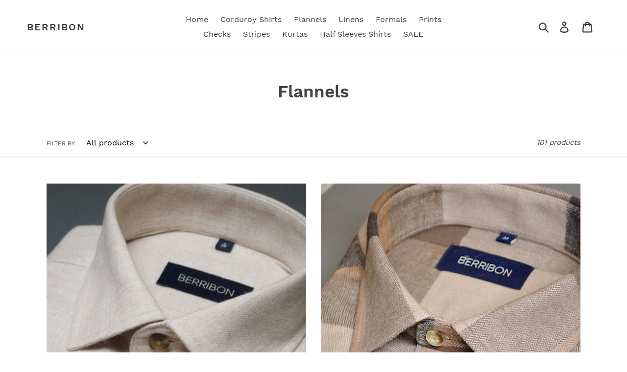

--- FILE ---
content_type: text/html; charset=utf-8
request_url: https://berribon.com/collections/flannels-1
body_size: 19731
content:
<!doctype html>
<html class="no-js" lang="en">
<head>
  <!-- Global site tag (gtag.js) - Google Ads: 602808848 -->
<script async src="https://www.googletagmanager.com/gtag/js?id=AW-602808848"></script>
<script>
  window.dataLayer = window.dataLayer || [];
  function gtag(){dataLayer.push(arguments);}
  gtag('js', new Date());

  gtag('config', 'AW-602808848');
</script>


<script>
window.KiwiSizing = window.KiwiSizing === undefined ? {} : window.KiwiSizing;
KiwiSizing.shop = "berribon.myshopify.com";


</script>
  <meta name="google-site-verification" content="3BIgnhkLbxcv75FGJINQwDHJN8RqYQFef0kSu7DFY-U" />
  <meta charset="utf-8">
  <meta http-equiv="X-UA-Compatible" content="IE=edge,chrome=1">
  <meta name="viewport" content="width=device-width,initial-scale=1">
  <meta name="theme-color" content="#557b97">
  <link rel="canonical" href="https://berribon.com/collections/flannels-1"><link rel="shortcut icon" href="//berribon.com/cdn/shop/files/android-chrome-512x512_32x32.png?v=1613699784" type="image/png"><title>Flannels
&ndash; Berribon</title><!-- /snippets/social-meta-tags.liquid -->




<meta property="og:site_name" content="Berribon">
<meta property="og:url" content="https://berribon.com/collections/flannels-1">
<meta property="og:title" content="Flannels">
<meta property="og:type" content="product.group">
<meta property="og:description" content="We are Berribon love what we do and we are here to make shopping easier so you can hustle in comfort. No matter what shape, size or colour you are, we have a wide range of shirts for you to choose from so each impression of yours is a lasting one.

We have something for everyone! ">

<meta property="og:image" content="http://berribon.com/cdn/shop/files/Only_berribon_1200x1200.jpeg?v=1613699761">
<meta property="og:image:secure_url" content="https://berribon.com/cdn/shop/files/Only_berribon_1200x1200.jpeg?v=1613699761">


  <meta name="twitter:site" content="@BerribonIndia">

<meta name="twitter:card" content="summary_large_image">
<meta name="twitter:title" content="Flannels">
<meta name="twitter:description" content="We are Berribon love what we do and we are here to make shopping easier so you can hustle in comfort. No matter what shape, size or colour you are, we have a wide range of shirts for you to choose from so each impression of yours is a lasting one.

We have something for everyone! ">


  <link href="//berribon.com/cdn/shop/t/18/assets/theme.scss.css?v=166676135919907604981715249105" rel="stylesheet" type="text/css" media="all" />

  <script>
    var theme = {
      strings: {
        addToCart: "Add to cart",
        soldOut: "Sold out",
        unavailable: "Unavailable",
        regularPrice: "Regular price",
        sale: "Sale",
        showMore: "Show More",
        showLess: "Show Less",
        addressError: "Error looking up that address",
        addressNoResults: "No results for that address",
        addressQueryLimit: "You have exceeded the Google API usage limit. Consider upgrading to a \u003ca href=\"https:\/\/developers.google.com\/maps\/premium\/usage-limits\"\u003ePremium Plan\u003c\/a\u003e.",
        authError: "There was a problem authenticating your Google Maps account.",
        newWindow: "Opens in a new window.",
        external: "Opens external website.",
        newWindowExternal: "Opens external website in a new window."
      },
      moneyFormat: "Rs. {{amount}}"
    }

    document.documentElement.className = document.documentElement.className.replace('no-js', 'js');
  </script><script src="//berribon.com/cdn/shop/t/18/assets/lazysizes.js?v=68441465964607740661611512301" async="async"></script>
  <script src="//berribon.com/cdn/shop/t/18/assets/vendor.js?v=12001839194546984181611512303" defer="defer"></script>
  <script src="//berribon.com/cdn/shop/t/18/assets/theme.js?v=179578845896316973311639150520" defer="defer"></script>

  <script>window.performance && window.performance.mark && window.performance.mark('shopify.content_for_header.start');</script><meta name="google-site-verification" content="2qXU-pTYTzyNkqA5Ns55zoXUBFHcZkCTFQI_CZ65k8g">
<meta name="facebook-domain-verification" content="g2uju68ok8hyfhqgzqiv9c2sr6zmm7">
<meta name="facebook-domain-verification" content="ren5fm2xdrpfdmwd21i190fo46v7f8">
<meta id="shopify-digital-wallet" name="shopify-digital-wallet" content="/21616558152/digital_wallets/dialog">
<link rel="alternate" type="application/atom+xml" title="Feed" href="/collections/flannels-1.atom" />
<link rel="next" href="/collections/flannels-1?page=2">
<link rel="alternate" hreflang="x-default" href="https://berribon.com/collections/flannels-1">
<link rel="alternate" hreflang="en-US" href="https://berribon.com/en-us/collections/flannels-1">
<link rel="alternate" type="application/json+oembed" href="https://berribon.com/collections/flannels-1.oembed">
<script async="async" src="/checkouts/internal/preloads.js?locale=en-IN"></script>
<script id="shopify-features" type="application/json">{"accessToken":"68a47a6f6c93a424188dd2e9fae7a187","betas":["rich-media-storefront-analytics"],"domain":"berribon.com","predictiveSearch":true,"shopId":21616558152,"locale":"en"}</script>
<script>var Shopify = Shopify || {};
Shopify.shop = "berribon.myshopify.com";
Shopify.locale = "en";
Shopify.currency = {"active":"INR","rate":"1.0"};
Shopify.country = "IN";
Shopify.theme = {"name":"Copy of Debut 24 jan 21","id":118281142456,"schema_name":"Debut","schema_version":"11.2.4","theme_store_id":796,"role":"main"};
Shopify.theme.handle = "null";
Shopify.theme.style = {"id":null,"handle":null};
Shopify.cdnHost = "berribon.com/cdn";
Shopify.routes = Shopify.routes || {};
Shopify.routes.root = "/";</script>
<script type="module">!function(o){(o.Shopify=o.Shopify||{}).modules=!0}(window);</script>
<script>!function(o){function n(){var o=[];function n(){o.push(Array.prototype.slice.apply(arguments))}return n.q=o,n}var t=o.Shopify=o.Shopify||{};t.loadFeatures=n(),t.autoloadFeatures=n()}(window);</script>
<script id="shop-js-analytics" type="application/json">{"pageType":"collection"}</script>
<script defer="defer" async type="module" src="//berribon.com/cdn/shopifycloud/shop-js/modules/v2/client.init-shop-cart-sync_Bc8-qrdt.en.esm.js"></script>
<script defer="defer" async type="module" src="//berribon.com/cdn/shopifycloud/shop-js/modules/v2/chunk.common_CmNk3qlo.esm.js"></script>
<script type="module">
  await import("//berribon.com/cdn/shopifycloud/shop-js/modules/v2/client.init-shop-cart-sync_Bc8-qrdt.en.esm.js");
await import("//berribon.com/cdn/shopifycloud/shop-js/modules/v2/chunk.common_CmNk3qlo.esm.js");

  window.Shopify.SignInWithShop?.initShopCartSync?.({"fedCMEnabled":true,"windoidEnabled":true});

</script>
<script>(function() {
  var isLoaded = false;
  function asyncLoad() {
    if (isLoaded) return;
    isLoaded = true;
    var urls = ["https:\/\/app.kiwisizing.com\/web\/js\/dist\/kiwiSizing\/plugin\/SizingPlugin.prod.js?v=327\u0026shop=berribon.myshopify.com","https:\/\/sr-cdn.shiprocket.in\/sr-promise\/static\/uc.js?channel_id=4\u0026sr_company_id=793143\u0026shop=berribon.myshopify.com"];
    for (var i = 0; i < urls.length; i++) {
      var s = document.createElement('script');
      s.type = 'text/javascript';
      s.async = true;
      s.src = urls[i];
      var x = document.getElementsByTagName('script')[0];
      x.parentNode.insertBefore(s, x);
    }
  };
  if(window.attachEvent) {
    window.attachEvent('onload', asyncLoad);
  } else {
    window.addEventListener('load', asyncLoad, false);
  }
})();</script>
<script id="__st">var __st={"a":21616558152,"offset":-14400,"reqid":"9b488c27-98a3-494c-ab60-7c3c7637f630-1761970473","pageurl":"berribon.com\/collections\/flannels-1","u":"8c5c427f0535","p":"collection","rtyp":"collection","rid":415836438750};</script>
<script>window.ShopifyPaypalV4VisibilityTracking = true;</script>
<script id="form-persister">!function(){'use strict';const t='contact',e='new_comment',n=[[t,t],['blogs',e],['comments',e],[t,'customer']],o='password',r='form_key',c=['recaptcha-v3-token','g-recaptcha-response','h-captcha-response',o],s=()=>{try{return window.sessionStorage}catch{return}},i='__shopify_v',u=t=>t.elements[r],a=function(){const t=[...n].map((([t,e])=>`form[action*='/${t}']:not([data-nocaptcha='true']) input[name='form_type'][value='${e}']`)).join(',');var e;return e=t,()=>e?[...document.querySelectorAll(e)].map((t=>t.form)):[]}();function m(t){const e=u(t);a().includes(t)&&(!e||!e.value)&&function(t){try{if(!s())return;!function(t){const e=s();if(!e)return;const n=u(t);if(!n)return;const o=n.value;o&&e.removeItem(o)}(t);const e=Array.from(Array(32),(()=>Math.random().toString(36)[2])).join('');!function(t,e){u(t)||t.append(Object.assign(document.createElement('input'),{type:'hidden',name:r})),t.elements[r].value=e}(t,e),function(t,e){const n=s();if(!n)return;const r=[...t.querySelectorAll(`input[type='${o}']`)].map((({name:t})=>t)),u=[...c,...r],a={};for(const[o,c]of new FormData(t).entries())u.includes(o)||(a[o]=c);n.setItem(e,JSON.stringify({[i]:1,action:t.action,data:a}))}(t,e)}catch(e){console.error('failed to persist form',e)}}(t)}const f=t=>{if('true'===t.dataset.persistBound)return;const e=function(t,e){const n=function(t){return'function'==typeof t.submit?t.submit:HTMLFormElement.prototype.submit}(t).bind(t);return function(){let t;return()=>{t||(t=!0,(()=>{try{e(),n()}catch(t){(t=>{console.error('form submit failed',t)})(t)}})(),setTimeout((()=>t=!1),250))}}()}(t,(()=>{m(t)}));!function(t,e){if('function'==typeof t.submit&&'function'==typeof e)try{t.submit=e}catch{}}(t,e),t.addEventListener('submit',(t=>{t.preventDefault(),e()})),t.dataset.persistBound='true'};!function(){function t(t){const e=(t=>{const e=t.target;return e instanceof HTMLFormElement?e:e&&e.form})(t);e&&m(e)}document.addEventListener('submit',t),document.addEventListener('DOMContentLoaded',(()=>{const e=a();for(const t of e)f(t);var n;n=document.body,new window.MutationObserver((t=>{for(const e of t)if('childList'===e.type&&e.addedNodes.length)for(const t of e.addedNodes)1===t.nodeType&&'FORM'===t.tagName&&a().includes(t)&&f(t)})).observe(n,{childList:!0,subtree:!0,attributes:!1}),document.removeEventListener('submit',t)}))}()}();</script>
<script integrity="sha256-52AcMU7V7pcBOXWImdc/TAGTFKeNjmkeM1Pvks/DTgc=" data-source-attribution="shopify.loadfeatures" defer="defer" src="//berribon.com/cdn/shopifycloud/storefront/assets/storefront/load_feature-81c60534.js" crossorigin="anonymous"></script>
<script data-source-attribution="shopify.dynamic_checkout.dynamic.init">var Shopify=Shopify||{};Shopify.PaymentButton=Shopify.PaymentButton||{isStorefrontPortableWallets:!0,init:function(){window.Shopify.PaymentButton.init=function(){};var t=document.createElement("script");t.src="https://berribon.com/cdn/shopifycloud/portable-wallets/latest/portable-wallets.en.js",t.type="module",document.head.appendChild(t)}};
</script>
<script data-source-attribution="shopify.dynamic_checkout.buyer_consent">
  function portableWalletsHideBuyerConsent(e){var t=document.getElementById("shopify-buyer-consent"),n=document.getElementById("shopify-subscription-policy-button");t&&n&&(t.classList.add("hidden"),t.setAttribute("aria-hidden","true"),n.removeEventListener("click",e))}function portableWalletsShowBuyerConsent(e){var t=document.getElementById("shopify-buyer-consent"),n=document.getElementById("shopify-subscription-policy-button");t&&n&&(t.classList.remove("hidden"),t.removeAttribute("aria-hidden"),n.addEventListener("click",e))}window.Shopify?.PaymentButton&&(window.Shopify.PaymentButton.hideBuyerConsent=portableWalletsHideBuyerConsent,window.Shopify.PaymentButton.showBuyerConsent=portableWalletsShowBuyerConsent);
</script>
<script data-source-attribution="shopify.dynamic_checkout.cart.bootstrap">document.addEventListener("DOMContentLoaded",(function(){function t(){return document.querySelector("shopify-accelerated-checkout-cart, shopify-accelerated-checkout")}if(t())Shopify.PaymentButton.init();else{new MutationObserver((function(e,n){t()&&(Shopify.PaymentButton.init(),n.disconnect())})).observe(document.body,{childList:!0,subtree:!0})}}));
</script>

<script>window.performance && window.performance.mark && window.performance.mark('shopify.content_for_header.end');</script>

<link href="https://monorail-edge.shopifysvc.com" rel="dns-prefetch">
<script>(function(){if ("sendBeacon" in navigator && "performance" in window) {try {var session_token_from_headers = performance.getEntriesByType('navigation')[0].serverTiming.find(x => x.name == '_s').description;} catch {var session_token_from_headers = undefined;}var session_cookie_matches = document.cookie.match(/_shopify_s=([^;]*)/);var session_token_from_cookie = session_cookie_matches && session_cookie_matches.length === 2 ? session_cookie_matches[1] : "";var session_token = session_token_from_headers || session_token_from_cookie || "";function handle_abandonment_event(e) {var entries = performance.getEntries().filter(function(entry) {return /monorail-edge.shopifysvc.com/.test(entry.name);});if (!window.abandonment_tracked && entries.length === 0) {window.abandonment_tracked = true;var currentMs = Date.now();var navigation_start = performance.timing.navigationStart;var payload = {shop_id: 21616558152,url: window.location.href,navigation_start,duration: currentMs - navigation_start,session_token,page_type: "collection"};window.navigator.sendBeacon("https://monorail-edge.shopifysvc.com/v1/produce", JSON.stringify({schema_id: "online_store_buyer_site_abandonment/1.1",payload: payload,metadata: {event_created_at_ms: currentMs,event_sent_at_ms: currentMs}}));}}window.addEventListener('pagehide', handle_abandonment_event);}}());</script>
<script id="web-pixels-manager-setup">(function e(e,d,r,n,o){if(void 0===o&&(o={}),!Boolean(null===(a=null===(i=window.Shopify)||void 0===i?void 0:i.analytics)||void 0===a?void 0:a.replayQueue)){var i,a;window.Shopify=window.Shopify||{};var t=window.Shopify;t.analytics=t.analytics||{};var s=t.analytics;s.replayQueue=[],s.publish=function(e,d,r){return s.replayQueue.push([e,d,r]),!0};try{self.performance.mark("wpm:start")}catch(e){}var l=function(){var e={modern:/Edge?\/(1{2}[4-9]|1[2-9]\d|[2-9]\d{2}|\d{4,})\.\d+(\.\d+|)|Firefox\/(1{2}[4-9]|1[2-9]\d|[2-9]\d{2}|\d{4,})\.\d+(\.\d+|)|Chrom(ium|e)\/(9{2}|\d{3,})\.\d+(\.\d+|)|(Maci|X1{2}).+ Version\/(15\.\d+|(1[6-9]|[2-9]\d|\d{3,})\.\d+)([,.]\d+|)( \(\w+\)|)( Mobile\/\w+|) Safari\/|Chrome.+OPR\/(9{2}|\d{3,})\.\d+\.\d+|(CPU[ +]OS|iPhone[ +]OS|CPU[ +]iPhone|CPU IPhone OS|CPU iPad OS)[ +]+(15[._]\d+|(1[6-9]|[2-9]\d|\d{3,})[._]\d+)([._]\d+|)|Android:?[ /-](13[3-9]|1[4-9]\d|[2-9]\d{2}|\d{4,})(\.\d+|)(\.\d+|)|Android.+Firefox\/(13[5-9]|1[4-9]\d|[2-9]\d{2}|\d{4,})\.\d+(\.\d+|)|Android.+Chrom(ium|e)\/(13[3-9]|1[4-9]\d|[2-9]\d{2}|\d{4,})\.\d+(\.\d+|)|SamsungBrowser\/([2-9]\d|\d{3,})\.\d+/,legacy:/Edge?\/(1[6-9]|[2-9]\d|\d{3,})\.\d+(\.\d+|)|Firefox\/(5[4-9]|[6-9]\d|\d{3,})\.\d+(\.\d+|)|Chrom(ium|e)\/(5[1-9]|[6-9]\d|\d{3,})\.\d+(\.\d+|)([\d.]+$|.*Safari\/(?![\d.]+ Edge\/[\d.]+$))|(Maci|X1{2}).+ Version\/(10\.\d+|(1[1-9]|[2-9]\d|\d{3,})\.\d+)([,.]\d+|)( \(\w+\)|)( Mobile\/\w+|) Safari\/|Chrome.+OPR\/(3[89]|[4-9]\d|\d{3,})\.\d+\.\d+|(CPU[ +]OS|iPhone[ +]OS|CPU[ +]iPhone|CPU IPhone OS|CPU iPad OS)[ +]+(10[._]\d+|(1[1-9]|[2-9]\d|\d{3,})[._]\d+)([._]\d+|)|Android:?[ /-](13[3-9]|1[4-9]\d|[2-9]\d{2}|\d{4,})(\.\d+|)(\.\d+|)|Mobile Safari.+OPR\/([89]\d|\d{3,})\.\d+\.\d+|Android.+Firefox\/(13[5-9]|1[4-9]\d|[2-9]\d{2}|\d{4,})\.\d+(\.\d+|)|Android.+Chrom(ium|e)\/(13[3-9]|1[4-9]\d|[2-9]\d{2}|\d{4,})\.\d+(\.\d+|)|Android.+(UC? ?Browser|UCWEB|U3)[ /]?(15\.([5-9]|\d{2,})|(1[6-9]|[2-9]\d|\d{3,})\.\d+)\.\d+|SamsungBrowser\/(5\.\d+|([6-9]|\d{2,})\.\d+)|Android.+MQ{2}Browser\/(14(\.(9|\d{2,})|)|(1[5-9]|[2-9]\d|\d{3,})(\.\d+|))(\.\d+|)|K[Aa][Ii]OS\/(3\.\d+|([4-9]|\d{2,})\.\d+)(\.\d+|)/},d=e.modern,r=e.legacy,n=navigator.userAgent;return n.match(d)?"modern":n.match(r)?"legacy":"unknown"}(),u="modern"===l?"modern":"legacy",c=(null!=n?n:{modern:"",legacy:""})[u],f=function(e){return[e.baseUrl,"/wpm","/b",e.hashVersion,"modern"===e.buildTarget?"m":"l",".js"].join("")}({baseUrl:d,hashVersion:r,buildTarget:u}),m=function(e){var d=e.version,r=e.bundleTarget,n=e.surface,o=e.pageUrl,i=e.monorailEndpoint;return{emit:function(e){var a=e.status,t=e.errorMsg,s=(new Date).getTime(),l=JSON.stringify({metadata:{event_sent_at_ms:s},events:[{schema_id:"web_pixels_manager_load/3.1",payload:{version:d,bundle_target:r,page_url:o,status:a,surface:n,error_msg:t},metadata:{event_created_at_ms:s}}]});if(!i)return console&&console.warn&&console.warn("[Web Pixels Manager] No Monorail endpoint provided, skipping logging."),!1;try{return self.navigator.sendBeacon.bind(self.navigator)(i,l)}catch(e){}var u=new XMLHttpRequest;try{return u.open("POST",i,!0),u.setRequestHeader("Content-Type","text/plain"),u.send(l),!0}catch(e){return console&&console.warn&&console.warn("[Web Pixels Manager] Got an unhandled error while logging to Monorail."),!1}}}}({version:r,bundleTarget:l,surface:e.surface,pageUrl:self.location.href,monorailEndpoint:e.monorailEndpoint});try{o.browserTarget=l,function(e){var d=e.src,r=e.async,n=void 0===r||r,o=e.onload,i=e.onerror,a=e.sri,t=e.scriptDataAttributes,s=void 0===t?{}:t,l=document.createElement("script"),u=document.querySelector("head"),c=document.querySelector("body");if(l.async=n,l.src=d,a&&(l.integrity=a,l.crossOrigin="anonymous"),s)for(var f in s)if(Object.prototype.hasOwnProperty.call(s,f))try{l.dataset[f]=s[f]}catch(e){}if(o&&l.addEventListener("load",o),i&&l.addEventListener("error",i),u)u.appendChild(l);else{if(!c)throw new Error("Did not find a head or body element to append the script");c.appendChild(l)}}({src:f,async:!0,onload:function(){if(!function(){var e,d;return Boolean(null===(d=null===(e=window.Shopify)||void 0===e?void 0:e.analytics)||void 0===d?void 0:d.initialized)}()){var d=window.webPixelsManager.init(e)||void 0;if(d){var r=window.Shopify.analytics;r.replayQueue.forEach((function(e){var r=e[0],n=e[1],o=e[2];d.publishCustomEvent(r,n,o)})),r.replayQueue=[],r.publish=d.publishCustomEvent,r.visitor=d.visitor,r.initialized=!0}}},onerror:function(){return m.emit({status:"failed",errorMsg:"".concat(f," has failed to load")})},sri:function(e){var d=/^sha384-[A-Za-z0-9+/=]+$/;return"string"==typeof e&&d.test(e)}(c)?c:"",scriptDataAttributes:o}),m.emit({status:"loading"})}catch(e){m.emit({status:"failed",errorMsg:(null==e?void 0:e.message)||"Unknown error"})}}})({shopId: 21616558152,storefrontBaseUrl: "https://berribon.com",extensionsBaseUrl: "https://extensions.shopifycdn.com/cdn/shopifycloud/web-pixels-manager",monorailEndpoint: "https://monorail-edge.shopifysvc.com/unstable/produce_batch",surface: "storefront-renderer",enabledBetaFlags: ["2dca8a86"],webPixelsConfigList: [{"id":"414679262","configuration":"{\"config\":\"{\\\"pixel_id\\\":\\\"AW-602808848\\\",\\\"target_country\\\":\\\"IN\\\",\\\"gtag_events\\\":[{\\\"type\\\":\\\"search\\\",\\\"action_label\\\":\\\"AW-602808848\\\/bgYmCIippfEBEJDEuJ8C\\\"},{\\\"type\\\":\\\"begin_checkout\\\",\\\"action_label\\\":\\\"AW-602808848\\\/56luCIWppfEBEJDEuJ8C\\\"},{\\\"type\\\":\\\"view_item\\\",\\\"action_label\\\":[\\\"AW-602808848\\\/1JG_CP-opfEBEJDEuJ8C\\\",\\\"MC-LQL1VNBJRG\\\"]},{\\\"type\\\":\\\"purchase\\\",\\\"action_label\\\":[\\\"AW-602808848\\\/VpLOCPyopfEBEJDEuJ8C\\\",\\\"MC-LQL1VNBJRG\\\"]},{\\\"type\\\":\\\"page_view\\\",\\\"action_label\\\":[\\\"AW-602808848\\\/S098CPmopfEBEJDEuJ8C\\\",\\\"MC-LQL1VNBJRG\\\"]},{\\\"type\\\":\\\"add_payment_info\\\",\\\"action_label\\\":\\\"AW-602808848\\\/9ybbCIuppfEBEJDEuJ8C\\\"},{\\\"type\\\":\\\"add_to_cart\\\",\\\"action_label\\\":\\\"AW-602808848\\\/CfvACIKppfEBEJDEuJ8C\\\"}],\\\"enable_monitoring_mode\\\":false}\"}","eventPayloadVersion":"v1","runtimeContext":"OPEN","scriptVersion":"b2a88bafab3e21179ed38636efcd8a93","type":"APP","apiClientId":1780363,"privacyPurposes":[],"dataSharingAdjustments":{"protectedCustomerApprovalScopes":[]}},{"id":"190906590","configuration":"{\"pixel_id\":\"1642100092642032\",\"pixel_type\":\"facebook_pixel\",\"metaapp_system_user_token\":\"-\"}","eventPayloadVersion":"v1","runtimeContext":"OPEN","scriptVersion":"ca16bc87fe92b6042fbaa3acc2fbdaa6","type":"APP","apiClientId":2329312,"privacyPurposes":["ANALYTICS","MARKETING","SALE_OF_DATA"],"dataSharingAdjustments":{"protectedCustomerApprovalScopes":[]}},{"id":"72876254","eventPayloadVersion":"v1","runtimeContext":"LAX","scriptVersion":"1","type":"CUSTOM","privacyPurposes":["ANALYTICS"],"name":"Google Analytics tag (migrated)"},{"id":"shopify-app-pixel","configuration":"{}","eventPayloadVersion":"v1","runtimeContext":"STRICT","scriptVersion":"0450","apiClientId":"shopify-pixel","type":"APP","privacyPurposes":["ANALYTICS","MARKETING"]},{"id":"shopify-custom-pixel","eventPayloadVersion":"v1","runtimeContext":"LAX","scriptVersion":"0450","apiClientId":"shopify-pixel","type":"CUSTOM","privacyPurposes":["ANALYTICS","MARKETING"]}],isMerchantRequest: false,initData: {"shop":{"name":"Berribon","paymentSettings":{"currencyCode":"INR"},"myshopifyDomain":"berribon.myshopify.com","countryCode":"IN","storefrontUrl":"https:\/\/berribon.com"},"customer":null,"cart":null,"checkout":null,"productVariants":[],"purchasingCompany":null},},"https://berribon.com/cdn","5303c62bw494ab25dp0d72f2dcm48e21f5a",{"modern":"","legacy":""},{"shopId":"21616558152","storefrontBaseUrl":"https:\/\/berribon.com","extensionBaseUrl":"https:\/\/extensions.shopifycdn.com\/cdn\/shopifycloud\/web-pixels-manager","surface":"storefront-renderer","enabledBetaFlags":"[\"2dca8a86\"]","isMerchantRequest":"false","hashVersion":"5303c62bw494ab25dp0d72f2dcm48e21f5a","publish":"custom","events":"[[\"page_viewed\",{}],[\"collection_viewed\",{\"collection\":{\"id\":\"415836438750\",\"title\":\"Flannels\",\"productVariants\":[{\"price\":{\"amount\":1490.0,\"currencyCode\":\"INR\"},\"product\":{\"title\":\"Birch - Flannel Shirt\",\"vendor\":\"Berribon\",\"id\":\"8130195882206\",\"untranslatedTitle\":\"Birch - Flannel Shirt\",\"url\":\"\/products\/birch-cream-flannel-shirt\",\"type\":\"Shirts\"},\"id\":\"44350120296670\",\"image\":{\"src\":\"\/\/berribon.com\/cdn\/shop\/files\/Birch-CreamFlannelShirt.jpg?v=1694860493\"},\"sku\":null,\"title\":\"XS|36\",\"untranslatedTitle\":\"XS|36\"},{\"price\":{\"amount\":1890.0,\"currencyCode\":\"INR\"},\"product\":{\"title\":\"Cinnamon - Flannel Shirt\",\"vendor\":\"Berribon\",\"id\":\"8773347213534\",\"untranslatedTitle\":\"Cinnamon - Flannel Shirt\",\"url\":\"\/products\/ciannamon-beige-check-flannel-shirt\",\"type\":\"Shirts\"},\"id\":\"46176777928926\",\"image\":{\"src\":\"\/\/berribon.com\/cdn\/shop\/files\/Ciannamon-BeigeCheckFlannelShirt.jpg?v=1735120452\"},\"sku\":null,\"title\":\"XS|36\",\"untranslatedTitle\":\"XS|36\"},{\"price\":{\"amount\":1890.0,\"currencyCode\":\"INR\"},\"product\":{\"title\":\"Stonehaven - Flannel Shirt\",\"vendor\":\"Berribon\",\"id\":\"8773904072926\",\"untranslatedTitle\":\"Stonehaven - Flannel Shirt\",\"url\":\"\/products\/stonhaven-grey-flannel-shirt\",\"type\":\"Shirts\"},\"id\":\"46178256945374\",\"image\":{\"src\":\"\/\/berribon.com\/cdn\/shop\/files\/Stonhaven-GreyFlannelShirt.jpg?v=1735194925\"},\"sku\":null,\"title\":\"XS|36\",\"untranslatedTitle\":\"XS|36\"},{\"price\":{\"amount\":1490.0,\"currencyCode\":\"INR\"},\"product\":{\"title\":\"Graphite - Flannel Shirt\",\"vendor\":\"Berribon\",\"id\":\"8657251565790\",\"untranslatedTitle\":\"Graphite - Flannel Shirt\",\"url\":\"\/products\/graphite-black-and-white-check-flannel-shirt\",\"type\":\"Shirts\"},\"id\":\"45835860312286\",\"image\":{\"src\":\"\/\/berribon.com\/cdn\/shop\/files\/Graphite-BlackandWhiteCheckFlannelShirt_c0f72809-92f8-4856-810b-a11d30ad013c.jpg?v=1724669901\"},\"sku\":null,\"title\":\"XS|36\",\"untranslatedTitle\":\"XS|36\"},{\"price\":{\"amount\":1490.0,\"currencyCode\":\"INR\"},\"product\":{\"title\":\"Mantis - Flannel Shirt\",\"vendor\":\"Berribon\",\"id\":\"8253971661022\",\"untranslatedTitle\":\"Mantis - Flannel Shirt\",\"url\":\"\/products\/mantis-green-brown-flannel-shirt\",\"type\":\"Shirts\"},\"id\":\"44672097419486\",\"image\":{\"src\":\"\/\/berribon.com\/cdn\/shop\/files\/Mantis-GreenBrownFlannelShirt.jpg?v=1705306760\"},\"sku\":null,\"title\":\"XS|36\",\"untranslatedTitle\":\"XS|36\"},{\"price\":{\"amount\":1890.0,\"currencyCode\":\"INR\"},\"product\":{\"title\":\"Windsurfer - Flannel Shirt\",\"vendor\":\"Berribon\",\"id\":\"8130196046046\",\"untranslatedTitle\":\"Windsurfer - Flannel Shirt\",\"url\":\"\/products\/windsurfer-blue-flannel-shirt\",\"type\":\"Shirts\"},\"id\":\"44350120526046\",\"image\":{\"src\":\"\/\/berribon.com\/cdn\/shop\/files\/Windsurfer-BlueFlannelShirt_ea52135f-cdaf-41a6-8ce4-13574634536e.jpg?v=1694862177\"},\"sku\":null,\"title\":\"XS|36\",\"untranslatedTitle\":\"XS|36\"},{\"price\":{\"amount\":1690.0,\"currencyCode\":\"INR\"},\"product\":{\"title\":\"Terrano - Flannel Shirt\",\"vendor\":\"Berribon\",\"id\":\"8130195357918\",\"untranslatedTitle\":\"Terrano - Flannel Shirt\",\"url\":\"\/products\/terrano-green-flannel-shirt\",\"type\":\"Shirts\"},\"id\":\"44350119870686\",\"image\":{\"src\":\"\/\/berribon.com\/cdn\/shop\/files\/Terrano-GreenFlannelShirt.jpg?v=1694860311\"},\"sku\":null,\"title\":\"XS|36\",\"untranslatedTitle\":\"XS|36\"},{\"price\":{\"amount\":1690.0,\"currencyCode\":\"INR\"},\"product\":{\"title\":\"Spectrolite - Flannel Shirt\",\"vendor\":\"Berribon\",\"id\":\"7917913342174\",\"untranslatedTitle\":\"Spectrolite - Flannel Shirt\",\"url\":\"\/products\/spectrolite-navyy-flannel-shirt\",\"type\":\"Shirts\"},\"id\":\"43830749561054\",\"image\":{\"src\":\"\/\/berribon.com\/cdn\/shop\/products\/Spectrolite-NavyBlueFlannelShirt.jpg?v=1672477835\"},\"sku\":null,\"title\":\"XS|36\",\"untranslatedTitle\":\"XS|36\"},{\"price\":{\"amount\":1890.0,\"currencyCode\":\"INR\"},\"product\":{\"title\":\"Greenwood - Flannel Shirt\",\"vendor\":\"Berribon\",\"id\":\"8773971935454\",\"untranslatedTitle\":\"Greenwood - Flannel Shirt\",\"url\":\"\/products\/greenwood-check-flannel-shirt\",\"type\":\"Shirts\"},\"id\":\"46178365341918\",\"image\":{\"src\":\"\/\/berribon.com\/cdn\/shop\/files\/DSC_0315.jpg?v=1736108588\"},\"sku\":null,\"title\":\"XS|36\",\"untranslatedTitle\":\"XS|36\"},{\"price\":{\"amount\":1490.0,\"currencyCode\":\"INR\"},\"product\":{\"title\":\"Berrywood\",\"vendor\":\"Berribon\",\"id\":\"8773348163806\",\"untranslatedTitle\":\"Berrywood\",\"url\":\"\/products\/berrywood\",\"type\":\"Shirts\"},\"id\":\"46176785465566\",\"image\":{\"src\":\"\/\/berribon.com\/cdn\/shop\/files\/Berrywood-BLueRedCheckFlannelShirt.jpg?v=1735120727\"},\"sku\":null,\"title\":\"XS|36\",\"untranslatedTitle\":\"XS|36\"},{\"price\":{\"amount\":1890.0,\"currencyCode\":\"INR\"},\"product\":{\"title\":\"Cypress - Flannel Shirt\",\"vendor\":\"Berribon\",\"id\":\"8773907185886\",\"untranslatedTitle\":\"Cypress - Flannel Shirt\",\"url\":\"\/products\/cypress-flannel-shirt\",\"type\":\"Shirts\"},\"id\":\"46178259402974\",\"image\":{\"src\":\"\/\/berribon.com\/cdn\/shop\/files\/Cypress-FlannelShirt_b1739c3b-f161-4b9f-9181-bdadb21cf364.jpg?v=1735197923\"},\"sku\":null,\"title\":\"XS|36\",\"untranslatedTitle\":\"XS|36\"},{\"price\":{\"amount\":1890.0,\"currencyCode\":\"INR\"},\"product\":{\"title\":\"Sagebrush -  Flannel Shirt\",\"vendor\":\"Berribon\",\"id\":\"8773915541726\",\"untranslatedTitle\":\"Sagebrush -  Flannel Shirt\",\"url\":\"\/products\/sagebrush-grey-green-houndsooth-flannel-shirt\",\"type\":\"Shirts\"},\"id\":\"46178269167838\",\"image\":{\"src\":\"\/\/berribon.com\/cdn\/shop\/files\/Sagebrush-GreyGreenHoundsoothFlannelShirt.jpg?v=1735195248\"},\"sku\":null,\"title\":\"XS|36\",\"untranslatedTitle\":\"XS|36\"},{\"price\":{\"amount\":1590.0,\"currencyCode\":\"INR\"},\"product\":{\"title\":\"Haven - Flannel Shirt\",\"vendor\":\"Berribon\",\"id\":\"8262677397726\",\"untranslatedTitle\":\"Haven - Flannel Shirt\",\"url\":\"\/products\/haven-black-green-check-corduroy-shirt\",\"type\":\"Shirts\"},\"id\":\"44703112855774\",\"image\":{\"src\":\"\/\/berribon.com\/cdn\/shop\/files\/Haven-BlackGreenCheckCorduroyShirt-c.jpg?v=1706090064\"},\"sku\":null,\"title\":\"XS|36\",\"untranslatedTitle\":\"XS|36\"},{\"price\":{\"amount\":1490.0,\"currencyCode\":\"INR\"},\"product\":{\"title\":\"Grit - Flannel Shirt\",\"vendor\":\"Berribon\",\"id\":\"8148725956830\",\"untranslatedTitle\":\"Grit - Flannel Shirt\",\"url\":\"\/products\/grit-grey-check-flannel-shirt\",\"type\":\"Shirts\"},\"id\":\"44393572958430\",\"image\":{\"src\":\"\/\/berribon.com\/cdn\/shop\/files\/Grit-GreyCheckFlannelShirt.jpg?v=1696845622\"},\"sku\":null,\"title\":\"XS|36\",\"untranslatedTitle\":\"XS|36\"},{\"price\":{\"amount\":1590.0,\"currencyCode\":\"INR\"},\"product\":{\"title\":\"Zircon - Flannel Shirt\",\"vendor\":\"Berribon\",\"id\":\"8253975101662\",\"untranslatedTitle\":\"Zircon - Flannel Shirt\",\"url\":\"\/products\/zircon-red-black-check-flannel-shirt\",\"type\":\"Shirts\"},\"id\":\"44672112263390\",\"image\":{\"src\":\"\/\/berribon.com\/cdn\/shop\/files\/Zircon-RedBlackCheckFlannelShirt.jpg?v=1705307036\"},\"sku\":null,\"title\":\"XS|36\",\"untranslatedTitle\":\"XS|36\"},{\"price\":{\"amount\":1590.0,\"currencyCode\":\"INR\"},\"product\":{\"title\":\"Rhubard - Flannel Shirt\",\"vendor\":\"Berribon\",\"id\":\"7804564668638\",\"untranslatedTitle\":\"Rhubard - Flannel Shirt\",\"url\":\"\/products\/rhubard-maroon-check-flannel-shirt\",\"type\":\"Shirts\"},\"id\":\"43418803863774\",\"image\":{\"src\":\"\/\/berribon.com\/cdn\/shop\/files\/DSC_0243.jpg?v=1703659393\"},\"sku\":null,\"title\":\"XS|36\",\"untranslatedTitle\":\"XS|36\"}]}}]]"});</script><script>
  window.ShopifyAnalytics = window.ShopifyAnalytics || {};
  window.ShopifyAnalytics.meta = window.ShopifyAnalytics.meta || {};
  window.ShopifyAnalytics.meta.currency = 'INR';
  var meta = {"products":[{"id":8130195882206,"gid":"gid:\/\/shopify\/Product\/8130195882206","vendor":"Berribon","type":"Shirts","variants":[{"id":44350120296670,"price":149000,"name":"Birch - Flannel Shirt - XS|36","public_title":"XS|36","sku":null},{"id":44350120329438,"price":149000,"name":"Birch - Flannel Shirt - S|38","public_title":"S|38","sku":null},{"id":44350120362206,"price":149000,"name":"Birch - Flannel Shirt - M|40","public_title":"M|40","sku":""},{"id":44350120394974,"price":149000,"name":"Birch - Flannel Shirt - L|42","public_title":"L|42","sku":null},{"id":44350120427742,"price":149000,"name":"Birch - Flannel Shirt - XL|44","public_title":"XL|44","sku":null},{"id":44350120460510,"price":149000,"name":"Birch - Flannel Shirt - XXL|46","public_title":"XXL|46","sku":null}],"remote":false},{"id":8773347213534,"gid":"gid:\/\/shopify\/Product\/8773347213534","vendor":"Berribon","type":"Shirts","variants":[{"id":46176777928926,"price":189000,"name":"Cinnamon - Flannel Shirt - XS|36","public_title":"XS|36","sku":null},{"id":46176777961694,"price":189000,"name":"Cinnamon - Flannel Shirt - S|38","public_title":"S|38","sku":null},{"id":46176777994462,"price":189000,"name":"Cinnamon - Flannel Shirt - M|40","public_title":"M|40","sku":null},{"id":46176778027230,"price":189000,"name":"Cinnamon - Flannel Shirt - L|42","public_title":"L|42","sku":null},{"id":46176778059998,"price":189000,"name":"Cinnamon - Flannel Shirt - XL|44","public_title":"XL|44","sku":null},{"id":46176778092766,"price":189000,"name":"Cinnamon - Flannel Shirt - XXL|46","public_title":"XXL|46","sku":null}],"remote":false},{"id":8773904072926,"gid":"gid:\/\/shopify\/Product\/8773904072926","vendor":"Berribon","type":"Shirts","variants":[{"id":46178256945374,"price":189000,"name":"Stonehaven - Flannel Shirt - XS|36","public_title":"XS|36","sku":null},{"id":46178256978142,"price":189000,"name":"Stonehaven - Flannel Shirt - S|38","public_title":"S|38","sku":null},{"id":46178257010910,"price":189000,"name":"Stonehaven - Flannel Shirt - M|40","public_title":"M|40","sku":null},{"id":46178257043678,"price":189000,"name":"Stonehaven - Flannel Shirt - L|42","public_title":"L|42","sku":null},{"id":46178257076446,"price":189000,"name":"Stonehaven - Flannel Shirt - XL|44","public_title":"XL|44","sku":null},{"id":46178257109214,"price":189000,"name":"Stonehaven - Flannel Shirt - XXL|46","public_title":"XXL|46","sku":null}],"remote":false},{"id":8657251565790,"gid":"gid:\/\/shopify\/Product\/8657251565790","vendor":"Berribon","type":"Shirts","variants":[{"id":45835860312286,"price":149000,"name":"Graphite - Flannel Shirt - XS|36","public_title":"XS|36","sku":null},{"id":45835860345054,"price":149000,"name":"Graphite - Flannel Shirt - S|38","public_title":"S|38","sku":null},{"id":45835860377822,"price":149000,"name":"Graphite - Flannel Shirt - M|40","public_title":"M|40","sku":null},{"id":45835860410590,"price":149000,"name":"Graphite - Flannel Shirt - L|42","public_title":"L|42","sku":null},{"id":45835860443358,"price":149000,"name":"Graphite - Flannel Shirt - XL|44","public_title":"XL|44","sku":null},{"id":45835860476126,"price":149000,"name":"Graphite - Flannel Shirt - XXL|46","public_title":"XXL|46","sku":null}],"remote":false},{"id":8253971661022,"gid":"gid:\/\/shopify\/Product\/8253971661022","vendor":"Berribon","type":"Shirts","variants":[{"id":44672097419486,"price":149000,"name":"Mantis - Flannel Shirt - XS|36","public_title":"XS|36","sku":null},{"id":44672097452254,"price":149000,"name":"Mantis - Flannel Shirt - S|38","public_title":"S|38","sku":null},{"id":44672097485022,"price":149000,"name":"Mantis - Flannel Shirt - M|40","public_title":"M|40","sku":null},{"id":44672097517790,"price":149000,"name":"Mantis - Flannel Shirt - L|42","public_title":"L|42","sku":null},{"id":44672097550558,"price":149000,"name":"Mantis - Flannel Shirt - XL|44","public_title":"XL|44","sku":null},{"id":44672097583326,"price":149000,"name":"Mantis - Flannel Shirt - XXL|46","public_title":"XXL|46","sku":null}],"remote":false},{"id":8130196046046,"gid":"gid:\/\/shopify\/Product\/8130196046046","vendor":"Berribon","type":"Shirts","variants":[{"id":44350120526046,"price":189000,"name":"Windsurfer - Flannel Shirt - XS|36","public_title":"XS|36","sku":null},{"id":44350120558814,"price":189000,"name":"Windsurfer - Flannel Shirt - S|38","public_title":"S|38","sku":null},{"id":44350120591582,"price":189000,"name":"Windsurfer - Flannel Shirt - M|40","public_title":"M|40","sku":null},{"id":44350120624350,"price":189000,"name":"Windsurfer - Flannel Shirt - L|42","public_title":"L|42","sku":null},{"id":44350120657118,"price":189000,"name":"Windsurfer - Flannel Shirt - XL|44","public_title":"XL|44","sku":null},{"id":44350120689886,"price":189000,"name":"Windsurfer - Flannel Shirt - XXL|46","public_title":"XXL|46","sku":null}],"remote":false},{"id":8130195357918,"gid":"gid:\/\/shopify\/Product\/8130195357918","vendor":"Berribon","type":"Shirts","variants":[{"id":44350119870686,"price":169000,"name":"Terrano - Flannel Shirt - XS|36","public_title":"XS|36","sku":null},{"id":44350119903454,"price":169000,"name":"Terrano - Flannel Shirt - S|38","public_title":"S|38","sku":null},{"id":44350119936222,"price":169000,"name":"Terrano - Flannel Shirt - M|40","public_title":"M|40","sku":null},{"id":44350119968990,"price":169000,"name":"Terrano - Flannel Shirt - L|42","public_title":"L|42","sku":null},{"id":44350120001758,"price":169000,"name":"Terrano - Flannel Shirt - XL|44","public_title":"XL|44","sku":null},{"id":44350120034526,"price":169000,"name":"Terrano - Flannel Shirt - XXL|46","public_title":"XXL|46","sku":null}],"remote":false},{"id":7917913342174,"gid":"gid:\/\/shopify\/Product\/7917913342174","vendor":"Berribon","type":"Shirts","variants":[{"id":43830749561054,"price":169000,"name":"Spectrolite - Flannel Shirt - XS|36","public_title":"XS|36","sku":null},{"id":43830749593822,"price":169000,"name":"Spectrolite - Flannel Shirt - S|38","public_title":"S|38","sku":null},{"id":43830749626590,"price":169000,"name":"Spectrolite - Flannel Shirt - M|40","public_title":"M|40","sku":null},{"id":43830749659358,"price":169000,"name":"Spectrolite - Flannel Shirt - L|42","public_title":"L|42","sku":null},{"id":43830749692126,"price":169000,"name":"Spectrolite - Flannel Shirt - XL|44","public_title":"XL|44","sku":null},{"id":43830749724894,"price":169000,"name":"Spectrolite - Flannel Shirt - XXL|46","public_title":"XXL|46","sku":null}],"remote":false},{"id":8773971935454,"gid":"gid:\/\/shopify\/Product\/8773971935454","vendor":"Berribon","type":"Shirts","variants":[{"id":46178365341918,"price":189000,"name":"Greenwood - Flannel Shirt - XS|36","public_title":"XS|36","sku":null},{"id":46178365374686,"price":189000,"name":"Greenwood - Flannel Shirt - S|38","public_title":"S|38","sku":null},{"id":46178365407454,"price":189000,"name":"Greenwood - Flannel Shirt - M|40","public_title":"M|40","sku":null},{"id":46178365440222,"price":189000,"name":"Greenwood - Flannel Shirt - L|42","public_title":"L|42","sku":null},{"id":46178365472990,"price":189000,"name":"Greenwood - Flannel Shirt - XL|44","public_title":"XL|44","sku":null},{"id":46178365505758,"price":189000,"name":"Greenwood - Flannel Shirt - XXL|46","public_title":"XXL|46","sku":null}],"remote":false},{"id":8773348163806,"gid":"gid:\/\/shopify\/Product\/8773348163806","vendor":"Berribon","type":"Shirts","variants":[{"id":46176785465566,"price":149000,"name":"Berrywood - XS|36","public_title":"XS|36","sku":null},{"id":46176785498334,"price":149000,"name":"Berrywood - S|38","public_title":"S|38","sku":null},{"id":46176785531102,"price":149000,"name":"Berrywood - M|40","public_title":"M|40","sku":null},{"id":46176785563870,"price":149000,"name":"Berrywood - L|42","public_title":"L|42","sku":null},{"id":46176785596638,"price":149000,"name":"Berrywood - XL|44","public_title":"XL|44","sku":null},{"id":46176785629406,"price":149000,"name":"Berrywood - XXL|46","public_title":"XXL|46","sku":null}],"remote":false},{"id":8773907185886,"gid":"gid:\/\/shopify\/Product\/8773907185886","vendor":"Berribon","type":"Shirts","variants":[{"id":46178259402974,"price":189000,"name":"Cypress - Flannel Shirt - XS|36","public_title":"XS|36","sku":null},{"id":46178259435742,"price":189000,"name":"Cypress - Flannel Shirt - S|38","public_title":"S|38","sku":null},{"id":46178259468510,"price":189000,"name":"Cypress - Flannel Shirt - M|40","public_title":"M|40","sku":null},{"id":46178259501278,"price":189000,"name":"Cypress - Flannel Shirt - L|42","public_title":"L|42","sku":null},{"id":46178259534046,"price":189000,"name":"Cypress - Flannel Shirt - XL|44","public_title":"XL|44","sku":null},{"id":46178259566814,"price":189000,"name":"Cypress - Flannel Shirt - XXL|46","public_title":"XXL|46","sku":null}],"remote":false},{"id":8773915541726,"gid":"gid:\/\/shopify\/Product\/8773915541726","vendor":"Berribon","type":"Shirts","variants":[{"id":46178269167838,"price":189000,"name":"Sagebrush -  Flannel Shirt - XS|36","public_title":"XS|36","sku":null},{"id":46178269200606,"price":189000,"name":"Sagebrush -  Flannel Shirt - S|38","public_title":"S|38","sku":null},{"id":46178269233374,"price":189000,"name":"Sagebrush -  Flannel Shirt - M|40","public_title":"M|40","sku":null},{"id":46178269266142,"price":189000,"name":"Sagebrush -  Flannel Shirt - L|42","public_title":"L|42","sku":null},{"id":46178269298910,"price":189000,"name":"Sagebrush -  Flannel Shirt - XL|44","public_title":"XL|44","sku":null},{"id":46178269331678,"price":189000,"name":"Sagebrush -  Flannel Shirt - XXL|46","public_title":"XXL|46","sku":null}],"remote":false},{"id":8262677397726,"gid":"gid:\/\/shopify\/Product\/8262677397726","vendor":"Berribon","type":"Shirts","variants":[{"id":44703112855774,"price":159000,"name":"Haven - Flannel Shirt - XS|36","public_title":"XS|36","sku":null},{"id":44703112888542,"price":159000,"name":"Haven - Flannel Shirt - S|38","public_title":"S|38","sku":null},{"id":44703112921310,"price":159000,"name":"Haven - Flannel Shirt - M|40","public_title":"M|40","sku":null},{"id":44703112954078,"price":159000,"name":"Haven - Flannel Shirt - L|42","public_title":"L|42","sku":null},{"id":44703112986846,"price":159000,"name":"Haven - Flannel Shirt - XL|44","public_title":"XL|44","sku":null},{"id":44703113019614,"price":159000,"name":"Haven - Flannel Shirt - XXL|46","public_title":"XXL|46","sku":null}],"remote":false},{"id":8148725956830,"gid":"gid:\/\/shopify\/Product\/8148725956830","vendor":"Berribon","type":"Shirts","variants":[{"id":44393572958430,"price":149000,"name":"Grit - Flannel Shirt - XS|36","public_title":"XS|36","sku":null},{"id":44393572991198,"price":149000,"name":"Grit - Flannel Shirt - S|38","public_title":"S|38","sku":null},{"id":44393573023966,"price":149000,"name":"Grit - Flannel Shirt - M|40","public_title":"M|40","sku":null},{"id":44393573056734,"price":149000,"name":"Grit - Flannel Shirt - L|42","public_title":"L|42","sku":null},{"id":44393573089502,"price":149000,"name":"Grit - Flannel Shirt - XL|44","public_title":"XL|44","sku":null},{"id":44393573122270,"price":149000,"name":"Grit - Flannel Shirt - XXL|46","public_title":"XXL|46","sku":null}],"remote":false},{"id":8253975101662,"gid":"gid:\/\/shopify\/Product\/8253975101662","vendor":"Berribon","type":"Shirts","variants":[{"id":44672112263390,"price":159000,"name":"Zircon - Flannel Shirt - XS|36","public_title":"XS|36","sku":null},{"id":44672112296158,"price":159000,"name":"Zircon - Flannel Shirt - S|38","public_title":"S|38","sku":null},{"id":44672112328926,"price":159000,"name":"Zircon - Flannel Shirt - M|40","public_title":"M|40","sku":null},{"id":44672112361694,"price":159000,"name":"Zircon - Flannel Shirt - L|42","public_title":"L|42","sku":null},{"id":44672112394462,"price":159000,"name":"Zircon - Flannel Shirt - XL|44","public_title":"XL|44","sku":null},{"id":44672112427230,"price":159000,"name":"Zircon - Flannel Shirt - XXL|46","public_title":"XXL|46","sku":null}],"remote":false},{"id":7804564668638,"gid":"gid:\/\/shopify\/Product\/7804564668638","vendor":"Berribon","type":"Shirts","variants":[{"id":43418803863774,"price":159000,"name":"Rhubard - Flannel Shirt - XS|36","public_title":"XS|36","sku":null},{"id":43418803896542,"price":159000,"name":"Rhubard - Flannel Shirt - S|38","public_title":"S|38","sku":null},{"id":43418803929310,"price":159000,"name":"Rhubard - Flannel Shirt - M|40","public_title":"M|40","sku":null},{"id":43418803962078,"price":159000,"name":"Rhubard - Flannel Shirt - L|42","public_title":"L|42","sku":null},{"id":43418803994846,"price":159000,"name":"Rhubard - Flannel Shirt - XL|44","public_title":"XL|44","sku":null},{"id":43418804027614,"price":159000,"name":"Rhubard - Flannel Shirt - XXL|46","public_title":"XXL|46","sku":null}],"remote":false}],"page":{"pageType":"collection","resourceType":"collection","resourceId":415836438750}};
  for (var attr in meta) {
    window.ShopifyAnalytics.meta[attr] = meta[attr];
  }
</script>
<script class="analytics">
  (function () {
    var customDocumentWrite = function(content) {
      var jquery = null;

      if (window.jQuery) {
        jquery = window.jQuery;
      } else if (window.Checkout && window.Checkout.$) {
        jquery = window.Checkout.$;
      }

      if (jquery) {
        jquery('body').append(content);
      }
    };

    var hasLoggedConversion = function(token) {
      if (token) {
        return document.cookie.indexOf('loggedConversion=' + token) !== -1;
      }
      return false;
    }

    var setCookieIfConversion = function(token) {
      if (token) {
        var twoMonthsFromNow = new Date(Date.now());
        twoMonthsFromNow.setMonth(twoMonthsFromNow.getMonth() + 2);

        document.cookie = 'loggedConversion=' + token + '; expires=' + twoMonthsFromNow;
      }
    }

    var trekkie = window.ShopifyAnalytics.lib = window.trekkie = window.trekkie || [];
    if (trekkie.integrations) {
      return;
    }
    trekkie.methods = [
      'identify',
      'page',
      'ready',
      'track',
      'trackForm',
      'trackLink'
    ];
    trekkie.factory = function(method) {
      return function() {
        var args = Array.prototype.slice.call(arguments);
        args.unshift(method);
        trekkie.push(args);
        return trekkie;
      };
    };
    for (var i = 0; i < trekkie.methods.length; i++) {
      var key = trekkie.methods[i];
      trekkie[key] = trekkie.factory(key);
    }
    trekkie.load = function(config) {
      trekkie.config = config || {};
      trekkie.config.initialDocumentCookie = document.cookie;
      var first = document.getElementsByTagName('script')[0];
      var script = document.createElement('script');
      script.type = 'text/javascript';
      script.onerror = function(e) {
        var scriptFallback = document.createElement('script');
        scriptFallback.type = 'text/javascript';
        scriptFallback.onerror = function(error) {
                var Monorail = {
      produce: function produce(monorailDomain, schemaId, payload) {
        var currentMs = new Date().getTime();
        var event = {
          schema_id: schemaId,
          payload: payload,
          metadata: {
            event_created_at_ms: currentMs,
            event_sent_at_ms: currentMs
          }
        };
        return Monorail.sendRequest("https://" + monorailDomain + "/v1/produce", JSON.stringify(event));
      },
      sendRequest: function sendRequest(endpointUrl, payload) {
        // Try the sendBeacon API
        if (window && window.navigator && typeof window.navigator.sendBeacon === 'function' && typeof window.Blob === 'function' && !Monorail.isIos12()) {
          var blobData = new window.Blob([payload], {
            type: 'text/plain'
          });

          if (window.navigator.sendBeacon(endpointUrl, blobData)) {
            return true;
          } // sendBeacon was not successful

        } // XHR beacon

        var xhr = new XMLHttpRequest();

        try {
          xhr.open('POST', endpointUrl);
          xhr.setRequestHeader('Content-Type', 'text/plain');
          xhr.send(payload);
        } catch (e) {
          console.log(e);
        }

        return false;
      },
      isIos12: function isIos12() {
        return window.navigator.userAgent.lastIndexOf('iPhone; CPU iPhone OS 12_') !== -1 || window.navigator.userAgent.lastIndexOf('iPad; CPU OS 12_') !== -1;
      }
    };
    Monorail.produce('monorail-edge.shopifysvc.com',
      'trekkie_storefront_load_errors/1.1',
      {shop_id: 21616558152,
      theme_id: 118281142456,
      app_name: "storefront",
      context_url: window.location.href,
      source_url: "//berribon.com/cdn/s/trekkie.storefront.5ad93876886aa0a32f5bade9f25632a26c6f183a.min.js"});

        };
        scriptFallback.async = true;
        scriptFallback.src = '//berribon.com/cdn/s/trekkie.storefront.5ad93876886aa0a32f5bade9f25632a26c6f183a.min.js';
        first.parentNode.insertBefore(scriptFallback, first);
      };
      script.async = true;
      script.src = '//berribon.com/cdn/s/trekkie.storefront.5ad93876886aa0a32f5bade9f25632a26c6f183a.min.js';
      first.parentNode.insertBefore(script, first);
    };
    trekkie.load(
      {"Trekkie":{"appName":"storefront","development":false,"defaultAttributes":{"shopId":21616558152,"isMerchantRequest":null,"themeId":118281142456,"themeCityHash":"3556771876812796213","contentLanguage":"en","currency":"INR","eventMetadataId":"61c22e79-cbfd-45af-91ee-710037d30437"},"isServerSideCookieWritingEnabled":true,"monorailRegion":"shop_domain","enabledBetaFlags":["f0df213a"]},"Session Attribution":{},"S2S":{"facebookCapiEnabled":true,"source":"trekkie-storefront-renderer","apiClientId":580111}}
    );

    var loaded = false;
    trekkie.ready(function() {
      if (loaded) return;
      loaded = true;

      window.ShopifyAnalytics.lib = window.trekkie;

      var originalDocumentWrite = document.write;
      document.write = customDocumentWrite;
      try { window.ShopifyAnalytics.merchantGoogleAnalytics.call(this); } catch(error) {};
      document.write = originalDocumentWrite;

      window.ShopifyAnalytics.lib.page(null,{"pageType":"collection","resourceType":"collection","resourceId":415836438750,"shopifyEmitted":true});

      var match = window.location.pathname.match(/checkouts\/(.+)\/(thank_you|post_purchase)/)
      var token = match? match[1]: undefined;
      if (!hasLoggedConversion(token)) {
        setCookieIfConversion(token);
        window.ShopifyAnalytics.lib.track("Viewed Product Category",{"currency":"INR","category":"Collection: flannels-1","collectionName":"flannels-1","collectionId":415836438750,"nonInteraction":true},undefined,undefined,{"shopifyEmitted":true});
      }
    });


        var eventsListenerScript = document.createElement('script');
        eventsListenerScript.async = true;
        eventsListenerScript.src = "//berribon.com/cdn/shopifycloud/storefront/assets/shop_events_listener-b8f524ab.js";
        document.getElementsByTagName('head')[0].appendChild(eventsListenerScript);

})();</script>
  <script>
  if (!window.ga || (window.ga && typeof window.ga !== 'function')) {
    window.ga = function ga() {
      (window.ga.q = window.ga.q || []).push(arguments);
      if (window.Shopify && window.Shopify.analytics && typeof window.Shopify.analytics.publish === 'function') {
        window.Shopify.analytics.publish("ga_stub_called", {}, {sendTo: "google_osp_migration"});
      }
      console.error("Shopify's Google Analytics stub called with:", Array.from(arguments), "\nSee https://help.shopify.com/manual/promoting-marketing/pixels/pixel-migration#google for more information.");
    };
    if (window.Shopify && window.Shopify.analytics && typeof window.Shopify.analytics.publish === 'function') {
      window.Shopify.analytics.publish("ga_stub_initialized", {}, {sendTo: "google_osp_migration"});
    }
  }
</script>
<script
  defer
  src="https://berribon.com/cdn/shopifycloud/perf-kit/shopify-perf-kit-2.1.1.min.js"
  data-application="storefront-renderer"
  data-shop-id="21616558152"
  data-render-region="gcp-us-central1"
  data-page-type="collection"
  data-theme-instance-id="118281142456"
  data-theme-name="Debut"
  data-theme-version="11.2.4"
  data-monorail-region="shop_domain"
  data-resource-timing-sampling-rate="10"
  data-shs="true"
  data-shs-beacon="true"
  data-shs-export-with-fetch="true"
  data-shs-logs-sample-rate="1"
></script>
</head>

<body class="template-collection">

  <a class="in-page-link visually-hidden skip-link" href="#MainContent">Skip to content</a>

  <div id="SearchDrawer" class="search-bar drawer drawer--top" role="dialog" aria-modal="true" aria-label="Search">
    <div class="search-bar__table">
      <div class="search-bar__table-cell search-bar__form-wrapper">
        <form class="search search-bar__form" action="/search" method="get" role="search">
          <input class="search__input search-bar__input" type="search" name="q" value="" placeholder="Search" aria-label="Search">
          <button class="search-bar__submit search__submit btn--link" type="submit">
            <svg aria-hidden="true" focusable="false" role="presentation" class="icon icon-search" viewBox="0 0 37 40"><path d="M35.6 36l-9.8-9.8c4.1-5.4 3.6-13.2-1.3-18.1-5.4-5.4-14.2-5.4-19.7 0-5.4 5.4-5.4 14.2 0 19.7 2.6 2.6 6.1 4.1 9.8 4.1 3 0 5.9-1 8.3-2.8l9.8 9.8c.4.4.9.6 1.4.6s1-.2 1.4-.6c.9-.9.9-2.1.1-2.9zm-20.9-8.2c-2.6 0-5.1-1-7-2.9-3.9-3.9-3.9-10.1 0-14C9.6 9 12.2 8 14.7 8s5.1 1 7 2.9c3.9 3.9 3.9 10.1 0 14-1.9 1.9-4.4 2.9-7 2.9z"/></svg>
            <span class="icon__fallback-text">Submit</span>
          </button>
        </form>
      </div>
      <div class="search-bar__table-cell text-right">
        <button type="button" class="btn--link search-bar__close js-drawer-close">
          <svg aria-hidden="true" focusable="false" role="presentation" class="icon icon-close" viewBox="0 0 40 40"><path d="M23.868 20.015L39.117 4.78c1.11-1.108 1.11-2.77 0-3.877-1.109-1.108-2.773-1.108-3.882 0L19.986 16.137 4.737.904C3.628-.204 1.965-.204.856.904c-1.11 1.108-1.11 2.77 0 3.877l15.249 15.234L.855 35.248c-1.108 1.108-1.108 2.77 0 3.877.555.554 1.248.831 1.942.831s1.386-.277 1.94-.83l15.25-15.234 15.248 15.233c.555.554 1.248.831 1.941.831s1.387-.277 1.941-.83c1.11-1.109 1.11-2.77 0-3.878L23.868 20.015z" class="layer"/></svg>
          <span class="icon__fallback-text">Close search</span>
        </button>
      </div>
    </div>
  </div>

  <div id="shopify-section-header" class="shopify-section">

<div data-section-id="header" data-section-type="header-section">
  

  <header class="site-header border-bottom logo--left" role="banner">
    <div class="grid grid--no-gutters grid--table site-header__mobile-nav">
      

      <div class="grid__item medium-up--one-quarter logo-align--left">
        
        
          <div class="h2 site-header__logo">
        
          
            <a class="site-header__logo-link" href="/">Berribon</a>
          
        
          </div>
        
      </div>

      
        <nav class="grid__item medium-up--one-half small--hide" id="AccessibleNav" role="navigation">
          <ul class="site-nav list--inline " id="SiteNav">
  



    
      <li >
        <a href="/"
          class="site-nav__link site-nav__link--main"
          
        >
          <span class="site-nav__label">Home</span>
        </a>
      </li>
    
  



    
      <li >
        <a href="/collections/lightweight-corduroys"
          class="site-nav__link site-nav__link--main"
          
        >
          <span class="site-nav__label">Corduroy Shirts</span>
        </a>
      </li>
    
  



    
      <li >
        <a href="/collections/flannels"
          class="site-nav__link site-nav__link--main"
          
        >
          <span class="site-nav__label">Flannels</span>
        </a>
      </li>
    
  



    
      <li >
        <a href="/collections/linens"
          class="site-nav__link site-nav__link--main"
          
        >
          <span class="site-nav__label">Linens</span>
        </a>
      </li>
    
  



    
      <li >
        <a href="/collections/formals"
          class="site-nav__link site-nav__link--main"
          
        >
          <span class="site-nav__label">Formals</span>
        </a>
      </li>
    
  



    
      <li >
        <a href="/collections/prints"
          class="site-nav__link site-nav__link--main"
          
        >
          <span class="site-nav__label">Prints</span>
        </a>
      </li>
    
  



    
      <li >
        <a href="/collections/checks-new-collection-1"
          class="site-nav__link site-nav__link--main"
          
        >
          <span class="site-nav__label">Checks</span>
        </a>
      </li>
    
  



    
      <li >
        <a href="/collections/stripes"
          class="site-nav__link site-nav__link--main"
          
        >
          <span class="site-nav__label">Stripes</span>
        </a>
      </li>
    
  



    
      <li >
        <a href="/collections/kurtas"
          class="site-nav__link site-nav__link--main"
          
        >
          <span class="site-nav__label">Kurtas</span>
        </a>
      </li>
    
  



    
      <li >
        <a href="/collections/half-sleeves"
          class="site-nav__link site-nav__link--main"
          
        >
          <span class="site-nav__label">Half Sleeves Shirts</span>
        </a>
      </li>
    
  



    
      <li >
        <a href="/collections/s4"
          class="site-nav__link site-nav__link--main"
          
        >
          <span class="site-nav__label">SALE</span>
        </a>
      </li>
    
  
</ul>

        </nav>
      

      <div class="grid__item medium-up--one-quarter text-right site-header__icons site-header__icons--plus">
        <div class="site-header__icons-wrapper">
          <div class="site-header__search site-header__icon">
            <form action="/search" method="get" class="search-header search" role="search">
  <input class="search-header__input search__input"
    type="search"
    name="q"
    placeholder="Search"
    aria-label="Search">
  <button class="search-header__submit search__submit btn--link site-header__icon" type="submit">
    <svg aria-hidden="true" focusable="false" role="presentation" class="icon icon-search" viewBox="0 0 37 40"><path d="M35.6 36l-9.8-9.8c4.1-5.4 3.6-13.2-1.3-18.1-5.4-5.4-14.2-5.4-19.7 0-5.4 5.4-5.4 14.2 0 19.7 2.6 2.6 6.1 4.1 9.8 4.1 3 0 5.9-1 8.3-2.8l9.8 9.8c.4.4.9.6 1.4.6s1-.2 1.4-.6c.9-.9.9-2.1.1-2.9zm-20.9-8.2c-2.6 0-5.1-1-7-2.9-3.9-3.9-3.9-10.1 0-14C9.6 9 12.2 8 14.7 8s5.1 1 7 2.9c3.9 3.9 3.9 10.1 0 14-1.9 1.9-4.4 2.9-7 2.9z"/></svg>
    <span class="icon__fallback-text">Submit</span>
  </button>
</form>

          </div>

          <button type="button" class="btn--link site-header__icon site-header__search-toggle js-drawer-open-top">
            <svg aria-hidden="true" focusable="false" role="presentation" class="icon icon-search" viewBox="0 0 37 40"><path d="M35.6 36l-9.8-9.8c4.1-5.4 3.6-13.2-1.3-18.1-5.4-5.4-14.2-5.4-19.7 0-5.4 5.4-5.4 14.2 0 19.7 2.6 2.6 6.1 4.1 9.8 4.1 3 0 5.9-1 8.3-2.8l9.8 9.8c.4.4.9.6 1.4.6s1-.2 1.4-.6c.9-.9.9-2.1.1-2.9zm-20.9-8.2c-2.6 0-5.1-1-7-2.9-3.9-3.9-3.9-10.1 0-14C9.6 9 12.2 8 14.7 8s5.1 1 7 2.9c3.9 3.9 3.9 10.1 0 14-1.9 1.9-4.4 2.9-7 2.9z"/></svg>
            <span class="icon__fallback-text">Search</span>
          </button>

          
            
              <a href="/account/login" class="site-header__icon site-header__account">
                <svg aria-hidden="true" focusable="false" role="presentation" class="icon icon-login" viewBox="0 0 28.33 37.68"><path d="M14.17 14.9a7.45 7.45 0 1 0-7.5-7.45 7.46 7.46 0 0 0 7.5 7.45zm0-10.91a3.45 3.45 0 1 1-3.5 3.46A3.46 3.46 0 0 1 14.17 4zM14.17 16.47A14.18 14.18 0 0 0 0 30.68c0 1.41.66 4 5.11 5.66a27.17 27.17 0 0 0 9.06 1.34c6.54 0 14.17-1.84 14.17-7a14.18 14.18 0 0 0-14.17-14.21zm0 17.21c-6.3 0-10.17-1.77-10.17-3a10.17 10.17 0 1 1 20.33 0c.01 1.23-3.86 3-10.16 3z"/></svg>
                <span class="icon__fallback-text">Log in</span>
              </a>
            
          

          <a href="/cart" class="site-header__icon site-header__cart">
            <svg aria-hidden="true" focusable="false" role="presentation" class="icon icon-cart" viewBox="0 0 37 40"><path d="M36.5 34.8L33.3 8h-5.9C26.7 3.9 23 .8 18.5.8S10.3 3.9 9.6 8H3.7L.5 34.8c-.2 1.5.4 2.4.9 3 .5.5 1.4 1.2 3.1 1.2h28c1.3 0 2.4-.4 3.1-1.3.7-.7 1-1.8.9-2.9zm-18-30c2.2 0 4.1 1.4 4.7 3.2h-9.5c.7-1.9 2.6-3.2 4.8-3.2zM4.5 35l2.8-23h2.2v3c0 1.1.9 2 2 2s2-.9 2-2v-3h10v3c0 1.1.9 2 2 2s2-.9 2-2v-3h2.2l2.8 23h-28z"/></svg>
            <span class="icon__fallback-text">Cart</span>
            
          </a>

          

          
            <button type="button" class="btn--link site-header__icon site-header__menu js-mobile-nav-toggle mobile-nav--open" aria-controls="MobileNav"  aria-expanded="false" aria-label="Menu">
              <svg aria-hidden="true" focusable="false" role="presentation" class="icon icon-hamburger" viewBox="0 0 37 40"><path d="M33.5 25h-30c-1.1 0-2-.9-2-2s.9-2 2-2h30c1.1 0 2 .9 2 2s-.9 2-2 2zm0-11.5h-30c-1.1 0-2-.9-2-2s.9-2 2-2h30c1.1 0 2 .9 2 2s-.9 2-2 2zm0 23h-30c-1.1 0-2-.9-2-2s.9-2 2-2h30c1.1 0 2 .9 2 2s-.9 2-2 2z"/></svg>
              <svg aria-hidden="true" focusable="false" role="presentation" class="icon icon-close" viewBox="0 0 40 40"><path d="M23.868 20.015L39.117 4.78c1.11-1.108 1.11-2.77 0-3.877-1.109-1.108-2.773-1.108-3.882 0L19.986 16.137 4.737.904C3.628-.204 1.965-.204.856.904c-1.11 1.108-1.11 2.77 0 3.877l15.249 15.234L.855 35.248c-1.108 1.108-1.108 2.77 0 3.877.555.554 1.248.831 1.942.831s1.386-.277 1.94-.83l15.25-15.234 15.248 15.233c.555.554 1.248.831 1.941.831s1.387-.277 1.941-.83c1.11-1.109 1.11-2.77 0-3.878L23.868 20.015z" class="layer"/></svg>
            </button>
          
        </div>

      </div>
    </div>

    <nav class="mobile-nav-wrapper medium-up--hide" role="navigation">
      <ul id="MobileNav" class="mobile-nav">
        
<li class="mobile-nav__item border-bottom">
            
              <a href="/"
                class="mobile-nav__link"
                
              >
                <span class="mobile-nav__label">Home</span>
              </a>
            
          </li>
        
<li class="mobile-nav__item border-bottom">
            
              <a href="/collections/lightweight-corduroys"
                class="mobile-nav__link"
                
              >
                <span class="mobile-nav__label">Corduroy Shirts</span>
              </a>
            
          </li>
        
<li class="mobile-nav__item border-bottom">
            
              <a href="/collections/flannels"
                class="mobile-nav__link"
                
              >
                <span class="mobile-nav__label">Flannels</span>
              </a>
            
          </li>
        
<li class="mobile-nav__item border-bottom">
            
              <a href="/collections/linens"
                class="mobile-nav__link"
                
              >
                <span class="mobile-nav__label">Linens</span>
              </a>
            
          </li>
        
<li class="mobile-nav__item border-bottom">
            
              <a href="/collections/formals"
                class="mobile-nav__link"
                
              >
                <span class="mobile-nav__label">Formals</span>
              </a>
            
          </li>
        
<li class="mobile-nav__item border-bottom">
            
              <a href="/collections/prints"
                class="mobile-nav__link"
                
              >
                <span class="mobile-nav__label">Prints</span>
              </a>
            
          </li>
        
<li class="mobile-nav__item border-bottom">
            
              <a href="/collections/checks-new-collection-1"
                class="mobile-nav__link"
                
              >
                <span class="mobile-nav__label">Checks</span>
              </a>
            
          </li>
        
<li class="mobile-nav__item border-bottom">
            
              <a href="/collections/stripes"
                class="mobile-nav__link"
                
              >
                <span class="mobile-nav__label">Stripes</span>
              </a>
            
          </li>
        
<li class="mobile-nav__item border-bottom">
            
              <a href="/collections/kurtas"
                class="mobile-nav__link"
                
              >
                <span class="mobile-nav__label">Kurtas</span>
              </a>
            
          </li>
        
<li class="mobile-nav__item border-bottom">
            
              <a href="/collections/half-sleeves"
                class="mobile-nav__link"
                
              >
                <span class="mobile-nav__label">Half Sleeves Shirts</span>
              </a>
            
          </li>
        
<li class="mobile-nav__item">
            
              <a href="/collections/s4"
                class="mobile-nav__link"
                
              >
                <span class="mobile-nav__label">SALE</span>
              </a>
            
          </li>
        
        
      </ul>
    </nav>
  </header>

  
</div>



<script type="application/ld+json">
{
  "@context": "http://schema.org",
  "@type": "Organization",
  "name": "Berribon",
  
  "sameAs": [
    "https:\/\/twitter.com\/BerribonIndia",
    "https:\/\/www.facebook.com\/berribonofficial\/?hc_ref=ARS0RyptV0NsZkd6-OJFB20pdBQn7Rk7xBlF-H8kNfqZRo44x8dO_u9gFCfD_httvcM\u0026__xts__[0]=68.[base64]\u0026__tn__=kC-R",
    "",
    "https:\/\/www.instagram.com\/berribonofficial\/",
    "",
    "",
    "",
    ""
  ],
  "url": "https:\/\/berribon.com"
}
</script>




</div>

  <div class="page-container" id="PageContainer">

    <main class="main-content js-focus-hidden" id="MainContent" role="main" tabindex="-1">
      

<div id="shopify-section-collection-template" class="shopify-section">





<div data-section-id="collection-template" data-section-type="collection-template">
  <header class="collection-header">
      <div class="page-width">
        <div class="section-header text-center">
          <h1>
            <span role="text">
              <span class="visually-hidden">Collection: </span>
              Flannels
            </span>
          </h1>
          
          
        </div>
      </div>
    

    
      <div class="filters-toolbar-wrapper filters-toolbar--has-filter">
        <div class="page-width">
          <div class="filters-toolbar">
            <div class="filters-toolbar__item-wrapper">
              
                
                  <div class="filters-toolbar__item-child">
                    <label class="filters-toolbar__label select-label" for="FilterTags">Filter by</label>
                    <div class="filters-toolbar__input-wrapper select-group">
                      <select class="filters-toolbar__input hidden" name="FilterTags" id="FilterTags" aria-describedby="a11y-refresh-page-message a11y-selection-message">
                        
                          <option value="">All products</option>
                        
                        
                          <option value="/collections/flannels-1/beige">Beige</option>
                        
                          <option value="/collections/flannels-1/black">Black</option>
                        
                          <option value="/collections/flannels-1/blue">Blue</option>
                        
                          <option value="/collections/flannels-1/brown">Brown</option>
                        
                          <option value="/collections/flannels-1/brushed-cotton">Brushed Cotton</option>
                        
                          <option value="/collections/flannels-1/casuals">Casuals</option>
                        
                          <option value="/collections/flannels-1/checks">Checks</option>
                        
                          <option value="/collections/flannels-1/corduroy">Corduroy</option>
                        
                          <option value="/collections/flannels-1/cotton">Cotton</option>
                        
                          <option value="/collections/flannels-1/cream">Cream</option>
                        
                          <option value="/collections/flannels-1/flannels">Flannels</option>
                        
                          <option value="/collections/flannels-1/formals">Formals</option>
                        
                          <option value="/collections/flannels-1/gray">gray</option>
                        
                          <option value="/collections/flannels-1/green">Green</option>
                        
                          <option value="/collections/flannels-1/grey">Grey</option>
                        
                          <option value="/collections/flannels-1/maroon">Maroon</option>
                        
                          <option value="/collections/flannels-1/orange">Orange</option>
                        
                          <option value="/collections/flannels-1/pink">Pink</option>
                        
                          <option value="/collections/flannels-1/prints">Prints</option>
                        
                          <option value="/collections/flannels-1/red">Red</option>
                        
                          <option value="/collections/flannels-1/stripes">Stripes</option>
                        
                          <option value="/collections/flannels-1/teal">Teal</option>
                        
                          <option value="/collections/flannels-1/white">White</option>
                        
                          <option value="/collections/flannels-1/yellow">Yellow</option>
                        
                      </select>
                      <svg aria-hidden="true" focusable="false" role="presentation" class="icon icon--wide icon-chevron-down" viewBox="0 0 498.98 284.49"><defs><style>.cls-1{fill:#231f20}</style></defs><path class="cls-1" d="M80.93 271.76A35 35 0 0 1 140.68 247l189.74 189.75L520.16 247a35 35 0 1 1 49.5 49.5L355.17 511a35 35 0 0 1-49.5 0L91.18 296.5a34.89 34.89 0 0 1-10.25-24.74z" transform="translate(-80.93 -236.76)"/></svg>
                    </div>
                  </div>
                
              

              
            </div>

            <div class="filters-toolbar__item filters-toolbar__item--count">
              <span class="filters-toolbar__product-count">101 products</span>
            </div>
          </div>
        </div>
      </div>
    
  </header>

  <div class="page-width" id="Collection">
    
      

      <ul class="grid grid--uniform grid--view-items">
        
          <li class="grid__item grid__item--collection-template medium-up--one-half">
            <div class="grid-view-item product-card">
  <a class="grid-view-item__link grid-view-item__image-container full-width-link" href="/collections/flannels-1/products/birch-cream-flannel-shirt">
    <span class="visually-hidden">Birch - Flannel Shirt</span>
  </a>

  
  

    <style>
  
  
  @media screen and (min-width: 750px) { 
    #ProductCardImage-collection-template-8130195882206 {
      max-width: 530px;
      max-height: 530.0px;
    }
    #ProductCardImageWrapper-collection-template-8130195882206 {
      max-width: 530px;
      max-height: 530.0px;
    }
   } 
  
  
    
    @media screen and (max-width: 749px) {
      #ProductCardImage-collection-template-8130195882206 {
        max-width: 750px;
        max-height: 750px;
      }
      #ProductCardImageWrapper-collection-template-8130195882206 {
        max-width: 750px;
      }
    }
  
</style>

  

  <div id="ProductCardImageWrapper-collection-template-8130195882206" class="grid-view-item__image-wrapper product-card__image-wrapper js">
    <div style="padding-top:100.0%;">
      <img id="ProductCardImage-collection-template-8130195882206"
            class="grid-view-item__image lazyload"
            src="//berribon.com/cdn/shop/files/Birch-CreamFlannelShirt_300x300.jpg?v=1694860493"
            data-src="//berribon.com/cdn/shop/files/Birch-CreamFlannelShirt_{width}x.jpg?v=1694860493"
            data-widths="[180, 360, 540, 720, 900, 1080, 1296, 1512, 1728, 2048]"
            data-aspectratio="1.0"
            data-sizes="auto"
            alt="Birch - Flannel Shirt">
    </div>
  </div>

  <noscript>
    
    <img class="grid-view-item__image" src="//berribon.com/cdn/shop/files/Birch-CreamFlannelShirt_530x530@2x.jpg?v=1694860493" alt="Birch - Flannel Shirt" style="max-width: 530.0px;">
  </noscript>

  <div class="h4 grid-view-item__title product-card__title" aria-hidden="true">Birch - Flannel Shirt</div>

  <!-- snippet/product-price.liquid -->

<dl class="price price--on-sale" data-price>

  

  <div class="price__regular">
    <dt>
      <span class="visually-hidden visually-hidden--inline">Regular price</span>
    </dt>
    <dd>
      <span class="price-item price-item--regular" data-regular-price>
        
          
            Rs. 2,890.00
          
        
      </span>
    </dd>
  </div>
  <div class="price__sale">
    <dt>
      <span class="visually-hidden visually-hidden--inline">Sale price</span>
    </dt>
    <dd>
      <span class="price-item price-item--sale" data-sale-price>
        Rs. 1,490.00
      </span>
      <span class="price-item__label" aria-hidden="true"></span>
    </dd>
  </div>
</dl>


</div>

          </li>
        
          <li class="grid__item grid__item--collection-template medium-up--one-half">
            <div class="grid-view-item product-card">
  <a class="grid-view-item__link grid-view-item__image-container full-width-link" href="/collections/flannels-1/products/ciannamon-beige-check-flannel-shirt">
    <span class="visually-hidden">Cinnamon - Flannel Shirt</span>
  </a>

  
  

    <style>
  
  
  @media screen and (min-width: 750px) { 
    #ProductCardImage-collection-template-8773347213534 {
      max-width: 530px;
      max-height: 530.0px;
    }
    #ProductCardImageWrapper-collection-template-8773347213534 {
      max-width: 530px;
      max-height: 530.0px;
    }
   } 
  
  
    
    @media screen and (max-width: 749px) {
      #ProductCardImage-collection-template-8773347213534 {
        max-width: 750px;
        max-height: 750px;
      }
      #ProductCardImageWrapper-collection-template-8773347213534 {
        max-width: 750px;
      }
    }
  
</style>

  

  <div id="ProductCardImageWrapper-collection-template-8773347213534" class="grid-view-item__image-wrapper product-card__image-wrapper js">
    <div style="padding-top:100.0%;">
      <img id="ProductCardImage-collection-template-8773347213534"
            class="grid-view-item__image lazyload"
            src="//berribon.com/cdn/shop/files/Ciannamon-BeigeCheckFlannelShirt_300x300.jpg?v=1735120452"
            data-src="//berribon.com/cdn/shop/files/Ciannamon-BeigeCheckFlannelShirt_{width}x.jpg?v=1735120452"
            data-widths="[180, 360, 540, 720, 900, 1080, 1296, 1512, 1728, 2048]"
            data-aspectratio="1.0"
            data-sizes="auto"
            alt="Cinnamon - Flannel Shirt">
    </div>
  </div>

  <noscript>
    
    <img class="grid-view-item__image" src="//berribon.com/cdn/shop/files/Ciannamon-BeigeCheckFlannelShirt_530x530@2x.jpg?v=1735120452" alt="Cinnamon - Flannel Shirt" style="max-width: 530.0px;">
  </noscript>

  <div class="h4 grid-view-item__title product-card__title" aria-hidden="true">Cinnamon - Flannel Shirt</div>

  <!-- snippet/product-price.liquid -->

<dl class="price price--on-sale" data-price>

  

  <div class="price__regular">
    <dt>
      <span class="visually-hidden visually-hidden--inline">Regular price</span>
    </dt>
    <dd>
      <span class="price-item price-item--regular" data-regular-price>
        
          
            Rs. 2,890.00
          
        
      </span>
    </dd>
  </div>
  <div class="price__sale">
    <dt>
      <span class="visually-hidden visually-hidden--inline">Sale price</span>
    </dt>
    <dd>
      <span class="price-item price-item--sale" data-sale-price>
        Rs. 1,890.00
      </span>
      <span class="price-item__label" aria-hidden="true"></span>
    </dd>
  </div>
</dl>


</div>

          </li>
        
          <li class="grid__item grid__item--collection-template medium-up--one-half">
            <div class="grid-view-item product-card">
  <a class="grid-view-item__link grid-view-item__image-container full-width-link" href="/collections/flannels-1/products/stonhaven-grey-flannel-shirt">
    <span class="visually-hidden">Stonehaven - Flannel Shirt</span>
  </a>

  
  

    <style>
  
  
  @media screen and (min-width: 750px) { 
    #ProductCardImage-collection-template-8773904072926 {
      max-width: 530px;
      max-height: 530.0px;
    }
    #ProductCardImageWrapper-collection-template-8773904072926 {
      max-width: 530px;
      max-height: 530.0px;
    }
   } 
  
  
    
    @media screen and (max-width: 749px) {
      #ProductCardImage-collection-template-8773904072926 {
        max-width: 750px;
        max-height: 750px;
      }
      #ProductCardImageWrapper-collection-template-8773904072926 {
        max-width: 750px;
      }
    }
  
</style>

  

  <div id="ProductCardImageWrapper-collection-template-8773904072926" class="grid-view-item__image-wrapper product-card__image-wrapper js">
    <div style="padding-top:100.0%;">
      <img id="ProductCardImage-collection-template-8773904072926"
            class="grid-view-item__image lazyload"
            src="//berribon.com/cdn/shop/files/Stonhaven-GreyFlannelShirt_300x300.jpg?v=1735194925"
            data-src="//berribon.com/cdn/shop/files/Stonhaven-GreyFlannelShirt_{width}x.jpg?v=1735194925"
            data-widths="[180, 360, 540, 720, 900, 1080, 1296, 1512, 1728, 2048]"
            data-aspectratio="1.0"
            data-sizes="auto"
            alt="Stonehaven - Flannel Shirt">
    </div>
  </div>

  <noscript>
    
    <img class="grid-view-item__image" src="//berribon.com/cdn/shop/files/Stonhaven-GreyFlannelShirt_530x530@2x.jpg?v=1735194925" alt="Stonehaven - Flannel Shirt" style="max-width: 530.0px;">
  </noscript>

  <div class="h4 grid-view-item__title product-card__title" aria-hidden="true">Stonehaven - Flannel Shirt</div>

  <!-- snippet/product-price.liquid -->

<dl class="price price--on-sale" data-price>

  

  <div class="price__regular">
    <dt>
      <span class="visually-hidden visually-hidden--inline">Regular price</span>
    </dt>
    <dd>
      <span class="price-item price-item--regular" data-regular-price>
        
          
            Rs. 3,490.00
          
        
      </span>
    </dd>
  </div>
  <div class="price__sale">
    <dt>
      <span class="visually-hidden visually-hidden--inline">Sale price</span>
    </dt>
    <dd>
      <span class="price-item price-item--sale" data-sale-price>
        Rs. 1,890.00
      </span>
      <span class="price-item__label" aria-hidden="true"></span>
    </dd>
  </div>
</dl>


</div>

          </li>
        
          <li class="grid__item grid__item--collection-template medium-up--one-half">
            <div class="grid-view-item product-card">
  <a class="grid-view-item__link grid-view-item__image-container full-width-link" href="/collections/flannels-1/products/graphite-black-and-white-check-flannel-shirt">
    <span class="visually-hidden">Graphite - Flannel Shirt</span>
  </a>

  
  

    <style>
  
  
  @media screen and (min-width: 750px) { 
    #ProductCardImage-collection-template-8657251565790 {
      max-width: 530px;
      max-height: 530.0px;
    }
    #ProductCardImageWrapper-collection-template-8657251565790 {
      max-width: 530px;
      max-height: 530.0px;
    }
   } 
  
  
    
    @media screen and (max-width: 749px) {
      #ProductCardImage-collection-template-8657251565790 {
        max-width: 750px;
        max-height: 750px;
      }
      #ProductCardImageWrapper-collection-template-8657251565790 {
        max-width: 750px;
      }
    }
  
</style>

  

  <div id="ProductCardImageWrapper-collection-template-8657251565790" class="grid-view-item__image-wrapper product-card__image-wrapper js">
    <div style="padding-top:100.0%;">
      <img id="ProductCardImage-collection-template-8657251565790"
            class="grid-view-item__image lazyload"
            src="//berribon.com/cdn/shop/files/Graphite-BlackandWhiteCheckFlannelShirt_c0f72809-92f8-4856-810b-a11d30ad013c_300x300.jpg?v=1724669901"
            data-src="//berribon.com/cdn/shop/files/Graphite-BlackandWhiteCheckFlannelShirt_c0f72809-92f8-4856-810b-a11d30ad013c_{width}x.jpg?v=1724669901"
            data-widths="[180, 360, 540, 720, 900, 1080, 1296, 1512, 1728, 2048]"
            data-aspectratio="1.0"
            data-sizes="auto"
            alt="Graphite - Flannel Shirt">
    </div>
  </div>

  <noscript>
    
    <img class="grid-view-item__image" src="//berribon.com/cdn/shop/files/Graphite-BlackandWhiteCheckFlannelShirt_c0f72809-92f8-4856-810b-a11d30ad013c_530x530@2x.jpg?v=1724669901" alt="Graphite - Flannel Shirt" style="max-width: 530.0px;">
  </noscript>

  <div class="h4 grid-view-item__title product-card__title" aria-hidden="true">Graphite - Flannel Shirt</div>

  <!-- snippet/product-price.liquid -->

<dl class="price price--on-sale" data-price>

  

  <div class="price__regular">
    <dt>
      <span class="visually-hidden visually-hidden--inline">Regular price</span>
    </dt>
    <dd>
      <span class="price-item price-item--regular" data-regular-price>
        
          
            Rs. 2,890.00
          
        
      </span>
    </dd>
  </div>
  <div class="price__sale">
    <dt>
      <span class="visually-hidden visually-hidden--inline">Sale price</span>
    </dt>
    <dd>
      <span class="price-item price-item--sale" data-sale-price>
        Rs. 1,490.00
      </span>
      <span class="price-item__label" aria-hidden="true"></span>
    </dd>
  </div>
</dl>


</div>

          </li>
        
          <li class="grid__item grid__item--collection-template medium-up--one-half">
            <div class="grid-view-item product-card">
  <a class="grid-view-item__link grid-view-item__image-container full-width-link" href="/collections/flannels-1/products/mantis-green-brown-flannel-shirt">
    <span class="visually-hidden">Mantis - Flannel Shirt</span>
  </a>

  
  

    <style>
  
  
  @media screen and (min-width: 750px) { 
    #ProductCardImage-collection-template-8253971661022 {
      max-width: 530px;
      max-height: 530.0px;
    }
    #ProductCardImageWrapper-collection-template-8253971661022 {
      max-width: 530px;
      max-height: 530.0px;
    }
   } 
  
  
    
    @media screen and (max-width: 749px) {
      #ProductCardImage-collection-template-8253971661022 {
        max-width: 750px;
        max-height: 750px;
      }
      #ProductCardImageWrapper-collection-template-8253971661022 {
        max-width: 750px;
      }
    }
  
</style>

  

  <div id="ProductCardImageWrapper-collection-template-8253971661022" class="grid-view-item__image-wrapper product-card__image-wrapper js">
    <div style="padding-top:100.0%;">
      <img id="ProductCardImage-collection-template-8253971661022"
            class="grid-view-item__image lazyload"
            src="//berribon.com/cdn/shop/files/Mantis-GreenBrownFlannelShirt_300x300.jpg?v=1705306760"
            data-src="//berribon.com/cdn/shop/files/Mantis-GreenBrownFlannelShirt_{width}x.jpg?v=1705306760"
            data-widths="[180, 360, 540, 720, 900, 1080, 1296, 1512, 1728, 2048]"
            data-aspectratio="1.0"
            data-sizes="auto"
            alt="Mantis - Flannel Shirt">
    </div>
  </div>

  <noscript>
    
    <img class="grid-view-item__image" src="//berribon.com/cdn/shop/files/Mantis-GreenBrownFlannelShirt_530x530@2x.jpg?v=1705306760" alt="Mantis - Flannel Shirt" style="max-width: 530.0px;">
  </noscript>

  <div class="h4 grid-view-item__title product-card__title" aria-hidden="true">Mantis - Flannel Shirt</div>

  <!-- snippet/product-price.liquid -->

<dl class="price price--on-sale" data-price>

  

  <div class="price__regular">
    <dt>
      <span class="visually-hidden visually-hidden--inline">Regular price</span>
    </dt>
    <dd>
      <span class="price-item price-item--regular" data-regular-price>
        
          
            Rs. 2,990.00
          
        
      </span>
    </dd>
  </div>
  <div class="price__sale">
    <dt>
      <span class="visually-hidden visually-hidden--inline">Sale price</span>
    </dt>
    <dd>
      <span class="price-item price-item--sale" data-sale-price>
        Rs. 1,490.00
      </span>
      <span class="price-item__label" aria-hidden="true"></span>
    </dd>
  </div>
</dl>


</div>

          </li>
        
          <li class="grid__item grid__item--collection-template medium-up--one-half">
            <div class="grid-view-item product-card">
  <a class="grid-view-item__link grid-view-item__image-container full-width-link" href="/collections/flannels-1/products/windsurfer-blue-flannel-shirt">
    <span class="visually-hidden">Windsurfer - Flannel Shirt</span>
  </a>

  
  

    <style>
  
  
  @media screen and (min-width: 750px) { 
    #ProductCardImage-collection-template-8130196046046 {
      max-width: 530px;
      max-height: 530.0px;
    }
    #ProductCardImageWrapper-collection-template-8130196046046 {
      max-width: 530px;
      max-height: 530.0px;
    }
   } 
  
  
    
    @media screen and (max-width: 749px) {
      #ProductCardImage-collection-template-8130196046046 {
        max-width: 750px;
        max-height: 750px;
      }
      #ProductCardImageWrapper-collection-template-8130196046046 {
        max-width: 750px;
      }
    }
  
</style>

  

  <div id="ProductCardImageWrapper-collection-template-8130196046046" class="grid-view-item__image-wrapper product-card__image-wrapper js">
    <div style="padding-top:100.0%;">
      <img id="ProductCardImage-collection-template-8130196046046"
            class="grid-view-item__image lazyload"
            src="//berribon.com/cdn/shop/files/Windsurfer-BlueFlannelShirt_ea52135f-cdaf-41a6-8ce4-13574634536e_300x300.jpg?v=1694862177"
            data-src="//berribon.com/cdn/shop/files/Windsurfer-BlueFlannelShirt_ea52135f-cdaf-41a6-8ce4-13574634536e_{width}x.jpg?v=1694862177"
            data-widths="[180, 360, 540, 720, 900, 1080, 1296, 1512, 1728, 2048]"
            data-aspectratio="1.0"
            data-sizes="auto"
            alt="Windsurfer - Flannel Shirt">
    </div>
  </div>

  <noscript>
    
    <img class="grid-view-item__image" src="//berribon.com/cdn/shop/files/Windsurfer-BlueFlannelShirt_ea52135f-cdaf-41a6-8ce4-13574634536e_530x530@2x.jpg?v=1694862177" alt="Windsurfer - Flannel Shirt" style="max-width: 530.0px;">
  </noscript>

  <div class="h4 grid-view-item__title product-card__title" aria-hidden="true">Windsurfer - Flannel Shirt</div>

  <!-- snippet/product-price.liquid -->

<dl class="price price--on-sale" data-price>

  

  <div class="price__regular">
    <dt>
      <span class="visually-hidden visually-hidden--inline">Regular price</span>
    </dt>
    <dd>
      <span class="price-item price-item--regular" data-regular-price>
        
          
            Rs. 2,890.00
          
        
      </span>
    </dd>
  </div>
  <div class="price__sale">
    <dt>
      <span class="visually-hidden visually-hidden--inline">Sale price</span>
    </dt>
    <dd>
      <span class="price-item price-item--sale" data-sale-price>
        Rs. 1,890.00
      </span>
      <span class="price-item__label" aria-hidden="true"></span>
    </dd>
  </div>
</dl>


</div>

          </li>
        
          <li class="grid__item grid__item--collection-template medium-up--one-half">
            <div class="grid-view-item product-card">
  <a class="grid-view-item__link grid-view-item__image-container full-width-link" href="/collections/flannels-1/products/terrano-green-flannel-shirt">
    <span class="visually-hidden">Terrano - Flannel Shirt</span>
  </a>

  
  

    <style>
  
  
  @media screen and (min-width: 750px) { 
    #ProductCardImage-collection-template-8130195357918 {
      max-width: 530px;
      max-height: 530.0px;
    }
    #ProductCardImageWrapper-collection-template-8130195357918 {
      max-width: 530px;
      max-height: 530.0px;
    }
   } 
  
  
    
    @media screen and (max-width: 749px) {
      #ProductCardImage-collection-template-8130195357918 {
        max-width: 750px;
        max-height: 750px;
      }
      #ProductCardImageWrapper-collection-template-8130195357918 {
        max-width: 750px;
      }
    }
  
</style>

  

  <div id="ProductCardImageWrapper-collection-template-8130195357918" class="grid-view-item__image-wrapper product-card__image-wrapper js">
    <div style="padding-top:100.0%;">
      <img id="ProductCardImage-collection-template-8130195357918"
            class="grid-view-item__image lazyload"
            src="//berribon.com/cdn/shop/files/Terrano-GreenFlannelShirt_300x300.jpg?v=1694860311"
            data-src="//berribon.com/cdn/shop/files/Terrano-GreenFlannelShirt_{width}x.jpg?v=1694860311"
            data-widths="[180, 360, 540, 720, 900, 1080, 1296, 1512, 1728, 2048]"
            data-aspectratio="1.0"
            data-sizes="auto"
            alt="Terrano - Flannel Shirt">
    </div>
  </div>

  <noscript>
    
    <img class="grid-view-item__image" src="//berribon.com/cdn/shop/files/Terrano-GreenFlannelShirt_530x530@2x.jpg?v=1694860311" alt="Terrano - Flannel Shirt" style="max-width: 530.0px;">
  </noscript>

  <div class="h4 grid-view-item__title product-card__title" aria-hidden="true">Terrano - Flannel Shirt</div>

  <!-- snippet/product-price.liquid -->

<dl class="price price--on-sale" data-price>

  

  <div class="price__regular">
    <dt>
      <span class="visually-hidden visually-hidden--inline">Regular price</span>
    </dt>
    <dd>
      <span class="price-item price-item--regular" data-regular-price>
        
          
            Rs. 2,890.00
          
        
      </span>
    </dd>
  </div>
  <div class="price__sale">
    <dt>
      <span class="visually-hidden visually-hidden--inline">Sale price</span>
    </dt>
    <dd>
      <span class="price-item price-item--sale" data-sale-price>
        Rs. 1,690.00
      </span>
      <span class="price-item__label" aria-hidden="true"></span>
    </dd>
  </div>
</dl>


</div>

          </li>
        
          <li class="grid__item grid__item--collection-template medium-up--one-half">
            <div class="grid-view-item product-card">
  <a class="grid-view-item__link grid-view-item__image-container full-width-link" href="/collections/flannels-1/products/spectrolite-navyy-flannel-shirt">
    <span class="visually-hidden">Spectrolite - Flannel Shirt</span>
  </a>

  
  

    <style>
  
  
  @media screen and (min-width: 750px) { 
    #ProductCardImage-collection-template-7917913342174 {
      max-width: 530px;
      max-height: 530.0px;
    }
    #ProductCardImageWrapper-collection-template-7917913342174 {
      max-width: 530px;
      max-height: 530.0px;
    }
   } 
  
  
    
    @media screen and (max-width: 749px) {
      #ProductCardImage-collection-template-7917913342174 {
        max-width: 750px;
        max-height: 750px;
      }
      #ProductCardImageWrapper-collection-template-7917913342174 {
        max-width: 750px;
      }
    }
  
</style>

  

  <div id="ProductCardImageWrapper-collection-template-7917913342174" class="grid-view-item__image-wrapper product-card__image-wrapper js">
    <div style="padding-top:100.0%;">
      <img id="ProductCardImage-collection-template-7917913342174"
            class="grid-view-item__image lazyload"
            src="//berribon.com/cdn/shop/products/Spectrolite-NavyBlueFlannelShirt_300x300.jpg?v=1672477835"
            data-src="//berribon.com/cdn/shop/products/Spectrolite-NavyBlueFlannelShirt_{width}x.jpg?v=1672477835"
            data-widths="[180, 360, 540, 720, 900, 1080, 1296, 1512, 1728, 2048]"
            data-aspectratio="1.0"
            data-sizes="auto"
            alt="Spectrolite - Flannel Shirt">
    </div>
  </div>

  <noscript>
    
    <img class="grid-view-item__image" src="//berribon.com/cdn/shop/products/Spectrolite-NavyBlueFlannelShirt_530x530@2x.jpg?v=1672477835" alt="Spectrolite - Flannel Shirt" style="max-width: 530.0px;">
  </noscript>

  <div class="h4 grid-view-item__title product-card__title" aria-hidden="true">Spectrolite - Flannel Shirt</div>

  <!-- snippet/product-price.liquid -->

<dl class="price price--on-sale" data-price>

  

  <div class="price__regular">
    <dt>
      <span class="visually-hidden visually-hidden--inline">Regular price</span>
    </dt>
    <dd>
      <span class="price-item price-item--regular" data-regular-price>
        
          
            Rs. 2,890.00
          
        
      </span>
    </dd>
  </div>
  <div class="price__sale">
    <dt>
      <span class="visually-hidden visually-hidden--inline">Sale price</span>
    </dt>
    <dd>
      <span class="price-item price-item--sale" data-sale-price>
        Rs. 1,690.00
      </span>
      <span class="price-item__label" aria-hidden="true"></span>
    </dd>
  </div>
</dl>


</div>

          </li>
        
          <li class="grid__item grid__item--collection-template medium-up--one-half">
            <div class="grid-view-item product-card">
  <a class="grid-view-item__link grid-view-item__image-container full-width-link" href="/collections/flannels-1/products/greenwood-check-flannel-shirt">
    <span class="visually-hidden">Greenwood - Flannel Shirt</span>
  </a>

  
  

    <style>
  
  
  @media screen and (min-width: 750px) { 
    #ProductCardImage-collection-template-8773971935454 {
      max-width: 530px;
      max-height: 530.0px;
    }
    #ProductCardImageWrapper-collection-template-8773971935454 {
      max-width: 530px;
      max-height: 530.0px;
    }
   } 
  
  
    
    @media screen and (max-width: 749px) {
      #ProductCardImage-collection-template-8773971935454 {
        max-width: 750px;
        max-height: 750px;
      }
      #ProductCardImageWrapper-collection-template-8773971935454 {
        max-width: 750px;
      }
    }
  
</style>

  

  <div id="ProductCardImageWrapper-collection-template-8773971935454" class="grid-view-item__image-wrapper product-card__image-wrapper js">
    <div style="padding-top:100.0%;">
      <img id="ProductCardImage-collection-template-8773971935454"
            class="grid-view-item__image lazyload"
            src="//berribon.com/cdn/shop/files/DSC_0315_300x300.jpg?v=1736108588"
            data-src="//berribon.com/cdn/shop/files/DSC_0315_{width}x.jpg?v=1736108588"
            data-widths="[180, 360, 540, 720, 900, 1080, 1296, 1512, 1728, 2048]"
            data-aspectratio="1.0"
            data-sizes="auto"
            alt="Greenwood - Flannel Shirt">
    </div>
  </div>

  <noscript>
    
    <img class="grid-view-item__image" src="//berribon.com/cdn/shop/files/DSC_0315_530x530@2x.jpg?v=1736108588" alt="Greenwood - Flannel Shirt" style="max-width: 530.0px;">
  </noscript>

  <div class="h4 grid-view-item__title product-card__title" aria-hidden="true">Greenwood - Flannel Shirt</div>

  <!-- snippet/product-price.liquid -->

<dl class="price price--on-sale" data-price>

  

  <div class="price__regular">
    <dt>
      <span class="visually-hidden visually-hidden--inline">Regular price</span>
    </dt>
    <dd>
      <span class="price-item price-item--regular" data-regular-price>
        
          
            Rs. 2,890.00
          
        
      </span>
    </dd>
  </div>
  <div class="price__sale">
    <dt>
      <span class="visually-hidden visually-hidden--inline">Sale price</span>
    </dt>
    <dd>
      <span class="price-item price-item--sale" data-sale-price>
        Rs. 1,890.00
      </span>
      <span class="price-item__label" aria-hidden="true"></span>
    </dd>
  </div>
</dl>


</div>

          </li>
        
          <li class="grid__item grid__item--collection-template medium-up--one-half">
            <div class="grid-view-item product-card">
  <a class="grid-view-item__link grid-view-item__image-container full-width-link" href="/collections/flannels-1/products/berrywood">
    <span class="visually-hidden">Berrywood</span>
  </a>

  
  

    <style>
  
  
  @media screen and (min-width: 750px) { 
    #ProductCardImage-collection-template-8773348163806 {
      max-width: 530px;
      max-height: 530.0px;
    }
    #ProductCardImageWrapper-collection-template-8773348163806 {
      max-width: 530px;
      max-height: 530.0px;
    }
   } 
  
  
    
    @media screen and (max-width: 749px) {
      #ProductCardImage-collection-template-8773348163806 {
        max-width: 750px;
        max-height: 750px;
      }
      #ProductCardImageWrapper-collection-template-8773348163806 {
        max-width: 750px;
      }
    }
  
</style>

  

  <div id="ProductCardImageWrapper-collection-template-8773348163806" class="grid-view-item__image-wrapper product-card__image-wrapper js">
    <div style="padding-top:100.0%;">
      <img id="ProductCardImage-collection-template-8773348163806"
            class="grid-view-item__image lazyload"
            src="//berribon.com/cdn/shop/files/Berrywood-BLueRedCheckFlannelShirt_300x300.jpg?v=1735120727"
            data-src="//berribon.com/cdn/shop/files/Berrywood-BLueRedCheckFlannelShirt_{width}x.jpg?v=1735120727"
            data-widths="[180, 360, 540, 720, 900, 1080, 1296, 1512, 1728, 2048]"
            data-aspectratio="1.0"
            data-sizes="auto"
            alt="Berrywood">
    </div>
  </div>

  <noscript>
    
    <img class="grid-view-item__image" src="//berribon.com/cdn/shop/files/Berrywood-BLueRedCheckFlannelShirt_530x530@2x.jpg?v=1735120727" alt="Berrywood" style="max-width: 530.0px;">
  </noscript>

  <div class="h4 grid-view-item__title product-card__title" aria-hidden="true">Berrywood</div>

  <!-- snippet/product-price.liquid -->

<dl class="price price--on-sale" data-price>

  

  <div class="price__regular">
    <dt>
      <span class="visually-hidden visually-hidden--inline">Regular price</span>
    </dt>
    <dd>
      <span class="price-item price-item--regular" data-regular-price>
        
          
            Rs. 2,890.00
          
        
      </span>
    </dd>
  </div>
  <div class="price__sale">
    <dt>
      <span class="visually-hidden visually-hidden--inline">Sale price</span>
    </dt>
    <dd>
      <span class="price-item price-item--sale" data-sale-price>
        Rs. 1,490.00
      </span>
      <span class="price-item__label" aria-hidden="true"></span>
    </dd>
  </div>
</dl>


</div>

          </li>
        
          <li class="grid__item grid__item--collection-template medium-up--one-half">
            <div class="grid-view-item product-card">
  <a class="grid-view-item__link grid-view-item__image-container full-width-link" href="/collections/flannels-1/products/cypress-flannel-shirt">
    <span class="visually-hidden">Cypress - Flannel Shirt</span>
  </a>

  
  

    <style>
  
  
  @media screen and (min-width: 750px) { 
    #ProductCardImage-collection-template-8773907185886 {
      max-width: 530px;
      max-height: 530.0px;
    }
    #ProductCardImageWrapper-collection-template-8773907185886 {
      max-width: 530px;
      max-height: 530.0px;
    }
   } 
  
  
    
    @media screen and (max-width: 749px) {
      #ProductCardImage-collection-template-8773907185886 {
        max-width: 750px;
        max-height: 750px;
      }
      #ProductCardImageWrapper-collection-template-8773907185886 {
        max-width: 750px;
      }
    }
  
</style>

  

  <div id="ProductCardImageWrapper-collection-template-8773907185886" class="grid-view-item__image-wrapper product-card__image-wrapper js">
    <div style="padding-top:100.0%;">
      <img id="ProductCardImage-collection-template-8773907185886"
            class="grid-view-item__image lazyload"
            src="//berribon.com/cdn/shop/files/Cypress-FlannelShirt_b1739c3b-f161-4b9f-9181-bdadb21cf364_300x300.jpg?v=1735197923"
            data-src="//berribon.com/cdn/shop/files/Cypress-FlannelShirt_b1739c3b-f161-4b9f-9181-bdadb21cf364_{width}x.jpg?v=1735197923"
            data-widths="[180, 360, 540, 720, 900, 1080, 1296, 1512, 1728, 2048]"
            data-aspectratio="1.0"
            data-sizes="auto"
            alt="Cypress - Flannel Shirt">
    </div>
  </div>

  <noscript>
    
    <img class="grid-view-item__image" src="//berribon.com/cdn/shop/files/Cypress-FlannelShirt_b1739c3b-f161-4b9f-9181-bdadb21cf364_530x530@2x.jpg?v=1735197923" alt="Cypress - Flannel Shirt" style="max-width: 530.0px;">
  </noscript>

  <div class="h4 grid-view-item__title product-card__title" aria-hidden="true">Cypress - Flannel Shirt</div>

  <!-- snippet/product-price.liquid -->

<dl class="price price--on-sale" data-price>

  

  <div class="price__regular">
    <dt>
      <span class="visually-hidden visually-hidden--inline">Regular price</span>
    </dt>
    <dd>
      <span class="price-item price-item--regular" data-regular-price>
        
          
            Rs. 3,490.00
          
        
      </span>
    </dd>
  </div>
  <div class="price__sale">
    <dt>
      <span class="visually-hidden visually-hidden--inline">Sale price</span>
    </dt>
    <dd>
      <span class="price-item price-item--sale" data-sale-price>
        Rs. 1,890.00
      </span>
      <span class="price-item__label" aria-hidden="true"></span>
    </dd>
  </div>
</dl>


</div>

          </li>
        
          <li class="grid__item grid__item--collection-template medium-up--one-half">
            <div class="grid-view-item product-card">
  <a class="grid-view-item__link grid-view-item__image-container full-width-link" href="/collections/flannels-1/products/sagebrush-grey-green-houndsooth-flannel-shirt">
    <span class="visually-hidden">Sagebrush -  Flannel Shirt</span>
  </a>

  
  

    <style>
  
  
  @media screen and (min-width: 750px) { 
    #ProductCardImage-collection-template-8773915541726 {
      max-width: 530px;
      max-height: 530.0px;
    }
    #ProductCardImageWrapper-collection-template-8773915541726 {
      max-width: 530px;
      max-height: 530.0px;
    }
   } 
  
  
    
    @media screen and (max-width: 749px) {
      #ProductCardImage-collection-template-8773915541726 {
        max-width: 750px;
        max-height: 750px;
      }
      #ProductCardImageWrapper-collection-template-8773915541726 {
        max-width: 750px;
      }
    }
  
</style>

  

  <div id="ProductCardImageWrapper-collection-template-8773915541726" class="grid-view-item__image-wrapper product-card__image-wrapper js">
    <div style="padding-top:100.0%;">
      <img id="ProductCardImage-collection-template-8773915541726"
            class="grid-view-item__image lazyload"
            src="//berribon.com/cdn/shop/files/Sagebrush-GreyGreenHoundsoothFlannelShirt_300x300.jpg?v=1735195248"
            data-src="//berribon.com/cdn/shop/files/Sagebrush-GreyGreenHoundsoothFlannelShirt_{width}x.jpg?v=1735195248"
            data-widths="[180, 360, 540, 720, 900, 1080, 1296, 1512, 1728, 2048]"
            data-aspectratio="1.0"
            data-sizes="auto"
            alt="Sagebrush -  Flannel Shirt">
    </div>
  </div>

  <noscript>
    
    <img class="grid-view-item__image" src="//berribon.com/cdn/shop/files/Sagebrush-GreyGreenHoundsoothFlannelShirt_530x530@2x.jpg?v=1735195248" alt="Sagebrush -  Flannel Shirt" style="max-width: 530.0px;">
  </noscript>

  <div class="h4 grid-view-item__title product-card__title" aria-hidden="true">Sagebrush -  Flannel Shirt</div>

  <!-- snippet/product-price.liquid -->

<dl class="price price--on-sale" data-price>

  

  <div class="price__regular">
    <dt>
      <span class="visually-hidden visually-hidden--inline">Regular price</span>
    </dt>
    <dd>
      <span class="price-item price-item--regular" data-regular-price>
        
          
            Rs. 2,890.00
          
        
      </span>
    </dd>
  </div>
  <div class="price__sale">
    <dt>
      <span class="visually-hidden visually-hidden--inline">Sale price</span>
    </dt>
    <dd>
      <span class="price-item price-item--sale" data-sale-price>
        Rs. 1,890.00
      </span>
      <span class="price-item__label" aria-hidden="true"></span>
    </dd>
  </div>
</dl>


</div>

          </li>
        
          <li class="grid__item grid__item--collection-template medium-up--one-half">
            <div class="grid-view-item product-card">
  <a class="grid-view-item__link grid-view-item__image-container full-width-link" href="/collections/flannels-1/products/haven-black-green-check-corduroy-shirt">
    <span class="visually-hidden">Haven - Flannel Shirt</span>
  </a>

  
  

    <style>
  
  
  @media screen and (min-width: 750px) { 
    #ProductCardImage-collection-template-8262677397726 {
      max-width: 530px;
      max-height: 530.0px;
    }
    #ProductCardImageWrapper-collection-template-8262677397726 {
      max-width: 530px;
      max-height: 530.0px;
    }
   } 
  
  
    
    @media screen and (max-width: 749px) {
      #ProductCardImage-collection-template-8262677397726 {
        max-width: 750px;
        max-height: 750px;
      }
      #ProductCardImageWrapper-collection-template-8262677397726 {
        max-width: 750px;
      }
    }
  
</style>

  

  <div id="ProductCardImageWrapper-collection-template-8262677397726" class="grid-view-item__image-wrapper product-card__image-wrapper js">
    <div style="padding-top:100.0%;">
      <img id="ProductCardImage-collection-template-8262677397726"
            class="grid-view-item__image lazyload"
            src="//berribon.com/cdn/shop/files/Haven-BlackGreenCheckCorduroyShirt-c_300x300.jpg?v=1706090064"
            data-src="//berribon.com/cdn/shop/files/Haven-BlackGreenCheckCorduroyShirt-c_{width}x.jpg?v=1706090064"
            data-widths="[180, 360, 540, 720, 900, 1080, 1296, 1512, 1728, 2048]"
            data-aspectratio="1.0"
            data-sizes="auto"
            alt="Haven - Flannel Shirt">
    </div>
  </div>

  <noscript>
    
    <img class="grid-view-item__image" src="//berribon.com/cdn/shop/files/Haven-BlackGreenCheckCorduroyShirt-c_530x530@2x.jpg?v=1706090064" alt="Haven - Flannel Shirt" style="max-width: 530.0px;">
  </noscript>

  <div class="h4 grid-view-item__title product-card__title" aria-hidden="true">Haven - Flannel Shirt</div>

  <!-- snippet/product-price.liquid -->

<dl class="price price--on-sale" data-price>

  

  <div class="price__regular">
    <dt>
      <span class="visually-hidden visually-hidden--inline">Regular price</span>
    </dt>
    <dd>
      <span class="price-item price-item--regular" data-regular-price>
        
          
            Rs. 2,990.00
          
        
      </span>
    </dd>
  </div>
  <div class="price__sale">
    <dt>
      <span class="visually-hidden visually-hidden--inline">Sale price</span>
    </dt>
    <dd>
      <span class="price-item price-item--sale" data-sale-price>
        Rs. 1,590.00
      </span>
      <span class="price-item__label" aria-hidden="true"></span>
    </dd>
  </div>
</dl>


</div>

          </li>
        
          <li class="grid__item grid__item--collection-template medium-up--one-half">
            <div class="grid-view-item product-card">
  <a class="grid-view-item__link grid-view-item__image-container full-width-link" href="/collections/flannels-1/products/grit-grey-check-flannel-shirt">
    <span class="visually-hidden">Grit - Flannel Shirt</span>
  </a>

  
  

    <style>
  
  
  @media screen and (min-width: 750px) { 
    #ProductCardImage-collection-template-8148725956830 {
      max-width: 530px;
      max-height: 530.0px;
    }
    #ProductCardImageWrapper-collection-template-8148725956830 {
      max-width: 530px;
      max-height: 530.0px;
    }
   } 
  
  
    
    @media screen and (max-width: 749px) {
      #ProductCardImage-collection-template-8148725956830 {
        max-width: 750px;
        max-height: 750px;
      }
      #ProductCardImageWrapper-collection-template-8148725956830 {
        max-width: 750px;
      }
    }
  
</style>

  

  <div id="ProductCardImageWrapper-collection-template-8148725956830" class="grid-view-item__image-wrapper product-card__image-wrapper js">
    <div style="padding-top:100.0%;">
      <img id="ProductCardImage-collection-template-8148725956830"
            class="grid-view-item__image lazyload"
            src="//berribon.com/cdn/shop/files/Grit-GreyCheckFlannelShirt_300x300.jpg?v=1696845622"
            data-src="//berribon.com/cdn/shop/files/Grit-GreyCheckFlannelShirt_{width}x.jpg?v=1696845622"
            data-widths="[180, 360, 540, 720, 900, 1080, 1296, 1512, 1728, 2048]"
            data-aspectratio="1.0"
            data-sizes="auto"
            alt="Grit - Flannel Shirt">
    </div>
  </div>

  <noscript>
    
    <img class="grid-view-item__image" src="//berribon.com/cdn/shop/files/Grit-GreyCheckFlannelShirt_530x530@2x.jpg?v=1696845622" alt="Grit - Flannel Shirt" style="max-width: 530.0px;">
  </noscript>

  <div class="h4 grid-view-item__title product-card__title" aria-hidden="true">Grit - Flannel Shirt</div>

  <!-- snippet/product-price.liquid -->

<dl class="price price--on-sale" data-price>

  

  <div class="price__regular">
    <dt>
      <span class="visually-hidden visually-hidden--inline">Regular price</span>
    </dt>
    <dd>
      <span class="price-item price-item--regular" data-regular-price>
        
          
            Rs. 2,890.00
          
        
      </span>
    </dd>
  </div>
  <div class="price__sale">
    <dt>
      <span class="visually-hidden visually-hidden--inline">Sale price</span>
    </dt>
    <dd>
      <span class="price-item price-item--sale" data-sale-price>
        Rs. 1,490.00
      </span>
      <span class="price-item__label" aria-hidden="true"></span>
    </dd>
  </div>
</dl>


</div>

          </li>
        
          <li class="grid__item grid__item--collection-template medium-up--one-half">
            <div class="grid-view-item product-card">
  <a class="grid-view-item__link grid-view-item__image-container full-width-link" href="/collections/flannels-1/products/zircon-red-black-check-flannel-shirt">
    <span class="visually-hidden">Zircon - Flannel Shirt</span>
  </a>

  
  

    <style>
  
  
  @media screen and (min-width: 750px) { 
    #ProductCardImage-collection-template-8253975101662 {
      max-width: 530px;
      max-height: 530.0px;
    }
    #ProductCardImageWrapper-collection-template-8253975101662 {
      max-width: 530px;
      max-height: 530.0px;
    }
   } 
  
  
    
    @media screen and (max-width: 749px) {
      #ProductCardImage-collection-template-8253975101662 {
        max-width: 750px;
        max-height: 750px;
      }
      #ProductCardImageWrapper-collection-template-8253975101662 {
        max-width: 750px;
      }
    }
  
</style>

  

  <div id="ProductCardImageWrapper-collection-template-8253975101662" class="grid-view-item__image-wrapper product-card__image-wrapper js">
    <div style="padding-top:100.0%;">
      <img id="ProductCardImage-collection-template-8253975101662"
            class="grid-view-item__image lazyload"
            src="//berribon.com/cdn/shop/files/Zircon-RedBlackCheckFlannelShirt_300x300.jpg?v=1705307036"
            data-src="//berribon.com/cdn/shop/files/Zircon-RedBlackCheckFlannelShirt_{width}x.jpg?v=1705307036"
            data-widths="[180, 360, 540, 720, 900, 1080, 1296, 1512, 1728, 2048]"
            data-aspectratio="1.0"
            data-sizes="auto"
            alt="Zircon - Flannel Shirt">
    </div>
  </div>

  <noscript>
    
    <img class="grid-view-item__image" src="//berribon.com/cdn/shop/files/Zircon-RedBlackCheckFlannelShirt_530x530@2x.jpg?v=1705307036" alt="Zircon - Flannel Shirt" style="max-width: 530.0px;">
  </noscript>

  <div class="h4 grid-view-item__title product-card__title" aria-hidden="true">Zircon - Flannel Shirt</div>

  <!-- snippet/product-price.liquid -->

<dl class="price price--on-sale" data-price>

  

  <div class="price__regular">
    <dt>
      <span class="visually-hidden visually-hidden--inline">Regular price</span>
    </dt>
    <dd>
      <span class="price-item price-item--regular" data-regular-price>
        
          
            Rs. 2,990.00
          
        
      </span>
    </dd>
  </div>
  <div class="price__sale">
    <dt>
      <span class="visually-hidden visually-hidden--inline">Sale price</span>
    </dt>
    <dd>
      <span class="price-item price-item--sale" data-sale-price>
        Rs. 1,590.00
      </span>
      <span class="price-item__label" aria-hidden="true"></span>
    </dd>
  </div>
</dl>


</div>

          </li>
        
          <li class="grid__item grid__item--collection-template medium-up--one-half">
            <div class="grid-view-item product-card">
  <a class="grid-view-item__link grid-view-item__image-container full-width-link" href="/collections/flannels-1/products/rhubard-maroon-check-flannel-shirt">
    <span class="visually-hidden">Rhubard - Flannel Shirt</span>
  </a>

  
  

    <style>
  
  
  @media screen and (min-width: 750px) { 
    #ProductCardImage-collection-template-7804564668638 {
      max-width: 530px;
      max-height: 530.0px;
    }
    #ProductCardImageWrapper-collection-template-7804564668638 {
      max-width: 530px;
      max-height: 530.0px;
    }
   } 
  
  
    
    @media screen and (max-width: 749px) {
      #ProductCardImage-collection-template-7804564668638 {
        max-width: 750px;
        max-height: 750px;
      }
      #ProductCardImageWrapper-collection-template-7804564668638 {
        max-width: 750px;
      }
    }
  
</style>

  

  <div id="ProductCardImageWrapper-collection-template-7804564668638" class="grid-view-item__image-wrapper product-card__image-wrapper js">
    <div style="padding-top:100.0%;">
      <img id="ProductCardImage-collection-template-7804564668638"
            class="grid-view-item__image lazyload"
            src="//berribon.com/cdn/shop/files/DSC_0243_300x300.jpg?v=1703659393"
            data-src="//berribon.com/cdn/shop/files/DSC_0243_{width}x.jpg?v=1703659393"
            data-widths="[180, 360, 540, 720, 900, 1080, 1296, 1512, 1728, 2048]"
            data-aspectratio="1.0"
            data-sizes="auto"
            alt="Rhubard - Flannel Shirt">
    </div>
  </div>

  <noscript>
    
    <img class="grid-view-item__image" src="//berribon.com/cdn/shop/files/DSC_0243_530x530@2x.jpg?v=1703659393" alt="Rhubard - Flannel Shirt" style="max-width: 530.0px;">
  </noscript>

  <div class="h4 grid-view-item__title product-card__title" aria-hidden="true">Rhubard - Flannel Shirt</div>

  <!-- snippet/product-price.liquid -->

<dl class="price price--on-sale" data-price>

  

  <div class="price__regular">
    <dt>
      <span class="visually-hidden visually-hidden--inline">Regular price</span>
    </dt>
    <dd>
      <span class="price-item price-item--regular" data-regular-price>
        
          
            Rs. 2,890.00
          
        
      </span>
    </dd>
  </div>
  <div class="price__sale">
    <dt>
      <span class="visually-hidden visually-hidden--inline">Sale price</span>
    </dt>
    <dd>
      <span class="price-item price-item--sale" data-sale-price>
        Rs. 1,590.00
      </span>
      <span class="price-item__label" aria-hidden="true"></span>
    </dd>
  </div>
</dl>


</div>

          </li>
        
      </ul>
    

    

    
      <ul class="list--inline pagination">
  
    <li aria-hidden="true">
      <button class="btn btn--tertiary btn--narrow" disabled>
        <svg aria-hidden="true" focusable="false" role="presentation" class="icon icon--wide icon-arrow-left" viewBox="0 0 20 8"><path d="M4.814 7.555C3.95 6.61 3.2 5.893 2.568 5.4 1.937 4.91 1.341 4.544.781 4.303v-.44a9.933 9.933 0 0 0 1.875-1.196c.606-.485 1.328-1.196 2.168-2.134h.752c-.612 1.309-1.253 2.315-1.924 3.018H19.23v.986H3.652c.495.632.84 1.1 1.036 1.406.195.306.485.843.869 1.612h-.743z" fill="#000" fill-rule="evenodd"/></svg>
        <span class="icon__fallback-text">Previous page</span>
      </button>
    </li>
    
  <li class="pagination__text">
    Page 1 of 7
  </li>
  
    <li>
      <a href="/collections/flannels-1?page=2" class="btn btn--tertiary btn--narrow">
        <svg aria-hidden="true" focusable="false" role="presentation" class="icon icon--wide icon-arrow-right" viewBox="0 0 20 8"><path d="M15.186.445c.865.944 1.614 1.662 2.246 2.154.631.491 1.227.857 1.787 1.098v.44a9.933 9.933 0 0 0-1.875 1.196c-.606.485-1.328 1.196-2.168 2.134h-.752c.612-1.309 1.253-2.315 1.924-3.018H.77v-.986h15.577c-.495-.632-.84-1.1-1.035-1.406-.196-.306-.486-.843-.87-1.612h.743z" fill="#000" fill-rule="evenodd"/></svg>
        <span class="icon__fallback-text">Next page</span>
      </a>
    </li>
  
</ul>

    
  </div>
</div>






</div>

    </main>

    <div id="shopify-section-footer" class="shopify-section">
<style>
  .site-footer__hr {
    border-bottom: 1px solid #dcdcdc;
  }

  .site-footer p,
  .site-footer h4,
  .site-footer small {
    color: #3d4246;
  }

  .site-footer {
    background-color: #f5f5f5;
  }

  .site-footer a:hover {
    color: #61696f;
  }
</style>

<footer class="site-footer" role="contentinfo">
  <div class="page-width">
    <div class="site-footer__content"><div class="site-footer__item
                    
                    site-footer__item--one-half
                    "
             >
          <div class="site-footer__item-inner site-footer__item-inner--link_list"><p class="h4">Need help?</p><ul class="site-footer__linklist
                            list--inline"><li class="site-footer__linklist-item">
                        <a href="/pages/size-chart"
                          
                        >
                          Size Chart
                        </a>
                      </li><li class="site-footer__linklist-item">
                        <a href="/pages/customer-service"
                          
                        >
                          Customer Service
                        </a>
                      </li><li class="site-footer__linklist-item">
                        <a href="/pages/contact-us"
                          
                        >
                          Contact Us
                        </a>
                      </li><li class="site-footer__linklist-item">
                        <a href="/pages/exchange-return-policy"
                          
                        >
                          Exchange &amp; Return Policy
                        </a>
                      </li><li class="site-footer__linklist-item">
                        <a href="/policies/terms-of-service"
                          
                        >
                          Terms of service
                        </a>
                      </li></ul></div>
        </div><div class="site-footer__item
                    
                    site-footer__item--one-half
                    "
             >
          <div class="site-footer__item-inner site-footer__item-inner--link_list"><p class="h4">Company</p><ul class="site-footer__linklist
                            list--inline"><li class="site-footer__linklist-item">
                        <a href="/pages/about-us"
                          
                        >
                          About Us
                        </a>
                      </li><li class="site-footer__linklist-item">
                        <a href="/policies/shipping-policy"
                          
                        >
                          Shipping Policy
                        </a>
                      </li><li class="site-footer__linklist-item">
                        <a href="/policies/privacy-policy"
                          
                        >
                          Privacy Policy
                        </a>
                      </li><li class="site-footer__linklist-item">
                        <a href="/policies/terms-of-service"
                          
                        >
                          Terms of Service
                        </a>
                      </li></ul></div>
        </div></div>
  </div>

  <hr class="site-footer__hr">

  <div class="page-width">
    <div class="grid grid--no-gutters small--text-center">
      <div class="grid__item one-half small--one-whole"><ul class="list--inline site-footer__social-icons social-icons site-footer__icon-list"><li>
                <a class="social-icons__link" href="https://www.facebook.com/berribonofficial/?hc_ref=ARS0RyptV0NsZkd6-OJFB20pdBQn7Rk7xBlF-H8kNfqZRo44x8dO_u9gFCfD_httvcM&amp;__xts__[0]=68.[base64]&amp;__tn__=kC-R" aria-describedby="a11y-external-message"><svg aria-hidden="true" focusable="false" role="presentation" class="icon icon-facebook" viewBox="0 0 20 20"><path fill="#444" d="M18.05.811q.439 0 .744.305t.305.744v16.637q0 .439-.305.744t-.744.305h-4.732v-7.221h2.415l.342-2.854h-2.757v-1.83q0-.659.293-1t1.073-.342h1.488V3.762q-.976-.098-2.171-.098-1.634 0-2.635.964t-1 2.72V9.47H7.951v2.854h2.415v7.221H1.413q-.439 0-.744-.305t-.305-.744V1.859q0-.439.305-.744T1.413.81H18.05z"/></svg><span class="icon__fallback-text">Facebook</span>
                </a>
              </li><li>
                <a class="social-icons__link" href="https://twitter.com/BerribonIndia" aria-describedby="a11y-external-message"><svg aria-hidden="true" focusable="false" role="presentation" class="icon icon-twitter" viewBox="0 0 20 20"><path fill="#444" d="M19.551 4.208q-.815 1.202-1.956 2.038 0 .082.02.255t.02.255q0 1.589-.469 3.179t-1.426 3.036-2.272 2.567-3.158 1.793-3.963.672q-3.301 0-6.031-1.773.571.041.937.041 2.751 0 4.911-1.671-1.284-.02-2.292-.784T2.456 11.85q.346.082.754.082.55 0 1.039-.163-1.365-.285-2.262-1.365T1.09 7.918v-.041q.774.408 1.773.448-.795-.53-1.263-1.396t-.469-1.864q0-1.019.509-1.997 1.487 1.854 3.596 2.924T9.81 7.184q-.143-.509-.143-.897 0-1.63 1.161-2.781t2.832-1.151q.815 0 1.569.326t1.284.917q1.345-.265 2.506-.958-.428 1.386-1.732 2.18 1.243-.163 2.262-.611z"/></svg><span class="icon__fallback-text">Twitter</span>
                </a>
              </li><li>
                <a class="social-icons__link" href="https://www.instagram.com/berribonofficial/" aria-describedby="a11y-external-message"><svg aria-hidden="true" focusable="false" role="presentation" class="icon icon-instagram" viewBox="0 0 512 512"><path d="M256 49.5c67.3 0 75.2.3 101.8 1.5 24.6 1.1 37.9 5.2 46.8 8.7 11.8 4.6 20.2 10 29 18.8s14.3 17.2 18.8 29c3.4 8.9 7.6 22.2 8.7 46.8 1.2 26.6 1.5 34.5 1.5 101.8s-.3 75.2-1.5 101.8c-1.1 24.6-5.2 37.9-8.7 46.8-4.6 11.8-10 20.2-18.8 29s-17.2 14.3-29 18.8c-8.9 3.4-22.2 7.6-46.8 8.7-26.6 1.2-34.5 1.5-101.8 1.5s-75.2-.3-101.8-1.5c-24.6-1.1-37.9-5.2-46.8-8.7-11.8-4.6-20.2-10-29-18.8s-14.3-17.2-18.8-29c-3.4-8.9-7.6-22.2-8.7-46.8-1.2-26.6-1.5-34.5-1.5-101.8s.3-75.2 1.5-101.8c1.1-24.6 5.2-37.9 8.7-46.8 4.6-11.8 10-20.2 18.8-29s17.2-14.3 29-18.8c8.9-3.4 22.2-7.6 46.8-8.7 26.6-1.3 34.5-1.5 101.8-1.5m0-45.4c-68.4 0-77 .3-103.9 1.5C125.3 6.8 107 11.1 91 17.3c-16.6 6.4-30.6 15.1-44.6 29.1-14 14-22.6 28.1-29.1 44.6-6.2 16-10.5 34.3-11.7 61.2C4.4 179 4.1 187.6 4.1 256s.3 77 1.5 103.9c1.2 26.8 5.5 45.1 11.7 61.2 6.4 16.6 15.1 30.6 29.1 44.6 14 14 28.1 22.6 44.6 29.1 16 6.2 34.3 10.5 61.2 11.7 26.9 1.2 35.4 1.5 103.9 1.5s77-.3 103.9-1.5c26.8-1.2 45.1-5.5 61.2-11.7 16.6-6.4 30.6-15.1 44.6-29.1 14-14 22.6-28.1 29.1-44.6 6.2-16 10.5-34.3 11.7-61.2 1.2-26.9 1.5-35.4 1.5-103.9s-.3-77-1.5-103.9c-1.2-26.8-5.5-45.1-11.7-61.2-6.4-16.6-15.1-30.6-29.1-44.6-14-14-28.1-22.6-44.6-29.1-16-6.2-34.3-10.5-61.2-11.7-27-1.1-35.6-1.4-104-1.4z"/><path d="M256 126.6c-71.4 0-129.4 57.9-129.4 129.4s58 129.4 129.4 129.4 129.4-58 129.4-129.4-58-129.4-129.4-129.4zm0 213.4c-46.4 0-84-37.6-84-84s37.6-84 84-84 84 37.6 84 84-37.6 84-84 84z"/><circle cx="390.5" cy="121.5" r="30.2"/></svg><span class="icon__fallback-text">Instagram</span>
                </a>
              </li></ul></div>

      <div class="grid__item one-half small--one-whole">
        
          <div class="grid__item site-footer__payment-icons">
            
          </div>
        
      </div>
      <div class="grid__item">
        <small class="site-footer__copyright-content">&copy; 2025, <a href="/" title="">Berribon</a></small>
        <small class="site-footer__copyright-content site-footer__copyright-content--powered-by"><a target="_blank" rel="nofollow" href="https://www.shopify.com?utm_campaign=poweredby&amp;utm_medium=shopify&amp;utm_source=onlinestore">  </a></small>
      </div>
    </div>
  </div>
</footer>




</div>

    <div id="slideshow-info" class="visually-hidden" aria-hidden="true">Use left/right arrows to navigate the slideshow or swipe left/right if using a mobile device</div>

  </div>

  <ul hidden>
    <li id="a11y-refresh-page-message">choosing a selection results in a full page refresh</li>
    <li id="a11y-selection-message">press the space key then arrow keys to make a selection</li>
  </ul>
  <!--  Magic Checkout Code Starts -->

<script>
//    window.widgetIDForMagicCheckout = “shopify-section-header”;
//    window.widgetClassForMagicCheckout = “shopify-section”;
//    window.configForMagicCheckout = {
//     display: {
//         sequence: [“cod”]
//     }
//   };
//  window.nameForMagicCheckout = “”;
//   window.onDismissMagiCheckout = () => {
//   		location.reload();
//   }

// window.onCompleteMagiCheckout = (id, price) => {
// }

</script>


   
<input id="rzpKey" type="hidden" name="rzpKey" value="rzp_live_SmngL3X8cAMF9l">
  
<script src="https://cdn.razorpay.com/static/shopify/analytics.js"></script>
<script src="https://cdn.razorpay.com/static/shopify/script.js"></script>
  
  
      
<div id="rzp-spinner-backdrop">
	<div id="rzp-spinner">
  		<div id="loading-indicator"/>
	</div>
</div>
 

<style>
  #rzp-spinner-backdrop {
    position: fixed;
    top: 0;
    left: 0;
    z-index: 9999;
    width: 100%;
    height: 100%;
    background: rgba(0, 0, 0);
    visibility: hidden;
    opacity: 0;
  }
  #rzp-spinner-backdrop.show {
    visibility: visible;
    opacity: 0.4;
  }
  #rzp-spinner {
    visibility: hidden;
    opacity: 0;
    /* positioning and centering */
    position: fixed;
    left: 0;
    top: 0;
    bottom: 0;
    right: 0;
    margin: auto;
    z-index: 10000;
    display: flex !important;
    align-items: center;
    justify-content: center;
  }
  #rzp-spinner.show {
    visibility: visible;
    opacity: 1;
  }
  @keyframes rotate {
    0% {
      transform: rotate(0);
    }
    100% {
      transform: rotate(360deg);
    }
  }
  #loading-indicator {
    border-radius: 50%;
    width: 80px;
    height: 80px;
    border: 4px solid;
    border-color: rgb(59, 124, 245) transparent rgb(59, 124, 245) rgb(59, 124, 245) !important;
    animation: 1s linear 0s infinite normal none running rotate;
    margin-top: 2px;
    box-sizing: content-box;
  }
 </style>
    
  
<!--  Magic Checkout Code Ends -->
</body>
</html>


--- FILE ---
content_type: text/javascript
request_url: https://cdn.razorpay.com/static/shopify/script.js
body_size: 4577
content:
!function(){"use strict";function r(e){return e}var o,t,e=window,c=e.document,n=e.Array,a=e.Object,i=e.Math,u=e.setTimeout,s=e.clearTimeout,d=e.clearInterval,l=e.TypeError,f=e.navigator,h=function(n){return function(t,e){return arguments.length<2?function(e){return n.call(null,e,t)}:n.call(null,t,e)}},p=((g=h(function(e,t){return typeof e===t}))("boolean"),g("number"),g("string")),w=g("function"),y=g("object"),m=(g("undefined"),function(e){return!(null===e)&&y(e)}),g=((g=h(function(e,t){return e&&e[t]}))("length"),g("prototype")),_=h(function(e,t){return e instanceof t}),v=g(n),k=v.slice,b=h(function(e,t){return e&&v.forEach.call(e,t),e}),C=h(function(e,t){return k.call(e,t)}),j=(g(Function),t=function(e,t){return e.bind(t)},o=function(e){if(w(e))return t.apply(null,arguments);throw new l("not a function")},h(function(e,t){var n=arguments;return p(e)&&((n=C(n,0))[0]=t[e]),o.apply(null,n)})),M=h(function(t,n){var e;return b((e=t,a.keys(e||{})),function(e){return n(t[e],e,t)}),t}),n=h(function(n,e){return M(e,function(e,t){return n[t]=e}),n}),S=function(e){return console.warn("Promise error:",e)},O=function(e){return _(e,E)};function E(e){if(!O(this))throw"new Promise";this._state=0,this._handled=!1,this._value=void 0,this._deferreds=[],N(e,this)}function T(n,r){for(;3===n._state;)n=n._value;0!==n._state?(n._handled=!0,u(function(){var e,t=1===n._state?r.onFulfilled:r.onRejected;if(null!==t){try{e=t(n._value)}catch(e){return void z(r.promise,e)}P(r.promise,e)}else(1===n._state?P:z)(r.promise,n._value)})):n._deferreds.push(r)}function P(t,e){try{if(e===t)throw new l("promise resolved by itself");if(m(e)||w(e)){var n=e.then;if(O(e))return t._state=3,t._value=e,void I(t);if(w(n))return void N(j(n,e),t)}t._state=1,t._value=e,I(t)}catch(e){z(t,e)}}function z(e,t){e._state=2,e._value=t,I(e)}function I(t){var e;2===t._state&&0===t._deferreds.length&&u(function(){t._handled||S(t._value)}),e=t._deferreds,b(function(e){return T(t,e)})(e),t._deferreds=null}function R(e,t,n){this.onFulfilled=w(e)?e:null,this.onRejected=w(t)?t:null,this.promise=n}function N(e,t){var n=!1;try{e(function(e){n||(n=!0,P(t,e))},function(e){n||(n=!0,z(t,e))})}catch(e){if(n)return;n=!0,z(t,e)}}h=E.prototype,n({catch:function(e){return this.then(null,e)},then:function(e,t){var n=new E(r);return T(this,new R(e,t,n)),n},finally:function(t){return this.then(function(e){return E.resolve(t()).then(function(){return e})},function(e){return E.resolve(t()).then(function(){return E.reject(e)})})}})(h),E.all=function(c){return new E(function(r,o){if(!c||void 0===c.length)throw new l("Promise.all accepts an array");if(0===c.length)return r([]);var i=c.length,e=c;b(function t(e,n){try{if((m(e)||w(e))&&w(e.then))return e.then(function(e){return t(e,n)},o);c[n]=e,0==--i&&r(c)}catch(e){o(e)}})(e)})},E.resolve=function(t){return O(t)?t:new E(function(e){return e(t)})},E.reject=function(n){return new E(function(e,t){return t(n)})},E.race=function(r){return new E(function(t,n){var e=r;return b(function(e){return e.then(t,n)})(e)})};var A=(e=e.Promise)&&w(g(e).then)&&e||E;function F(e,t){if(null==e)return{};var n,r=function(e,t){if(null==e)return{};for(var n,r={},o=Object.keys(e),i=0;i<o.length;i++)n=o[i],0<=t.indexOf(n)||(r[n]=e[n]);return r}(e,t);if(Object.getOwnPropertySymbols)for(var o=Object.getOwnPropertySymbols(e),i=0;i<o.length;i++)n=o[i],0<=t.indexOf(n)||Object.prototype.propertyIsEnumerable.call(e,n)&&(r[n]=e[n]);return r}w(A.prototype.finally)||(A.prototype.finally=E.prototype.finally);var q,B,L,x,D,J,Y=window.rzpApi||"https://api.razorpay.com/v1/",G=window.rzpCheckoutSrc||"https://checkout.razorpay.com/v1/checkout-1cc.js",Q=!1,U=null,K=c.currentScript.getAttribute("data-delay"),V=c.currentScript.getAttribute("data-showcoupons"),W=c.currentScript.getAttribute("data-email"),H=c.currentScript.getAttribute("data-phonenumber"),X=window.MagicAnalytics,Z=null,$=null,ee=null,te=!1;function ne(){return new A(function(e){window.Razorpay||(window.Razorpay={}),"object"==typeof window.Razorpay&&(window.Razorpay.config||(window.Razorpay.config={}),window.Razorpay.config.merchant_key=U);var t=c.createElement("script");t.src=G,t.id="checkout-js",t.onload=function(){B=window.Razorpay.enableLite,e()},c.body.appendChild(t)})}function re(e){return new A(function(t,n){var r;{if(Z=e,0!==e.total_price&&0!==e.items.length&&e.token)return B?t({shopify_cart:e,cart:{promotions:[],line_items:e.items.map(function(e){return{sku:e.sku,name:e.title,type:e.product_type,price:i.floor(e.original_line_price/e.quantity),weight:e.grams,quantity:e.quantity,image_url:e.image,variant_id:e.variant_id,description:e.product_description,offer_price:i.floor(e.line_price/e.quantity),product_url:e.url}})}}):(r=e,void new A(function(t,n){try{var e=c.querySelector('script[id="checkout-js"]');if(!Razorpay.hasCheckoutFrameLoaded()||!e)return n();(ee=new Razorpay({key:U})).on("shopify_success",function(e){te=!1,t(JSON.parse(e))}),ee.on("shopify_failure",function(){te=!0,n()}),ee.createCheckoutAndFetchPrefs?ee.createCheckoutAndFetchPrefs({cart:r,key:U}):(te=!0,n())}catch(e){return n(e)}}).then(function(e){t(e)}).catch(function(){window.fetch(Y+"1cc/shopify/checkout?key_id="+U,{method:"POST",headers:{Accept:"application/json","Content-Type":"text/plain"},body:JSON.stringify({cart:e,key:U})}).then(function(e){return e.ok||n("There was an issue while creating your order. Please try after some time."),e.json()}).then(function(e){t(e)}).catch(function(){n("There was an issue while creating your order. Please try after some time.")})}));n("Your cart is empty, add an item to continue")}})}function oe(){var e=("; "+c.cookie).split("; discount_code=");if(2==e.length)return e.pop().split(";").shift()}function ie(e){Q=e?(c.getElementById("rzp-spinner-backdrop").classList.add("show"),c.getElementById("rzp-spinner").classList.add("show"),!0):(c.getElementById("rzp-spinner-backdrop").classList.remove("show"),c.getElementById("rzp-spinner").classList.remove("show"),!1)}function ce(e){var i;ie(!0),window.fetch(Y+"1cc/shopify/complete?key_id="+U,{method:"POST",headers:{Accept:"application/json","Content-Type":"text/plain"},body:JSON.stringify({...e,key:U})}).then(function(e){return 200!==e.status?A.reject(e):(s(D),e.json())}).then(function(o){return new A(function(e,t){var n;return i=o,X.purchase?A.resolve(X.purchase({id:i.order_id,total_amount:i.total_amount/100,tax:i.total_tax/100,shipping_fee:i.shipping_fee/100,coupon_code:null===(n=i.promotions[0])||void 0===n?void 0:n.code,products:null===(n=(n=Z).items)||void 0===n?void 0:n.map(function(e){return{id:e.sku||e.id,name:e.title,price:e.price/100,variant:e.variant_title,quantity:e.quantity,product_id:e.id,image:e.image,variant_id:e.variant_id,vendor:e.vendor}}),customer_cart:$,order_status_url:i.order_status_url})).then(function(e){try{return r.call(this)}catch(e){return t(e)}}.bind(this),t):r.call(this);function r(){return window.onCompleteMagiCheckout&&window.onCompleteMagiCheckout(i.order_id,i.total_amount),e(window.fetch("/cart/clear.js",{method:"POST",headers:{Accept:"application/json","Content-Type":"application/json"},body:JSON.stringify({})}))}})}).then(function(){window.onbeforeunload=x,window.removeEventListener("pagehide",J),u(function(){window.location=i.order_status_url},1e3)}).catch(function(o){return new A(function(e,t){var n;return window.onbeforeunload=x,window.removeEventListener("pagehide",J),i&&i.order_status_url?(window.location=i.order_status_url,e()):500==o.status?(alert("There was a problem processing your order. If any amount was deducted, please contact the seller to confirm your order"),r.call(this)):A.resolve(o.json()).then(function(e){try{if((n=e).hasOwnProperty("error")&&n.error.hasOwnProperty("description"))switch(n.error.description){case"INSUFFICIENT_INVENTORY":case"RETRY_FAILED":case"DELEGATED_TO_SQS":alert("Order confirmation is pending. Please wait for a while as we confirm your order. In case the transaction fails, the amount will be credited to your account.");break;case"SQS_ORDER_PLACE_ERROR":alert("Your order could not be placed as the item went out of stock. If any amount was deducted, it will be credited to your account.");break;default:alert("There was a problem processing your order. If any amount was deducted, please contact the seller to confirm your order")}else alert("There was a problem processing your order. If any amount was deducted, please contact the seller to confirm your order");return r.call(this)}catch(e){return t(e)}}.bind(this),t);function r(){return ie(!1),e()}})})}function ae(e){for(var t={},n=e.querySelectorAll("input, select, textarea"),r=0;r<n.length;++r){var o=n[r],i=o.name,o=o.value;i&&(t[i]=o)}return JSON.stringify(t)}function ue(o,i){return new A(function(e,t){var n=c.querySelector('script[id="checkout-js"]');return L=void 0,n?r.call(this):(d(q),A.resolve(ne()).then(function(e){try{return r.call(this)}catch(e){return t(e)}}.bind(this),t));function r(){window.configForMagicCheckout&&(o.config=window.configForMagicCheckout),window.nameForMagicCheckout&&(o.name=window.nameForMagicCheckout),window.enableMoengageMagic&&(o.enable_moengage_analytics=window.enableMoengageMagic),J=function(e){!L&&o.order_id&&(url=Y+"1cc/shopify/abandon_checkout?key_id="+U,L=f.sendBeacon(url,JSON.stringify({order_id:o.order_id})))},window.addEventListener("pagehide",J),x=window.onbeforeunload,window.onbeforeunload=function(e){L||(se(o),L=!0),x&&"function"==typeof x&&x(e)},D=u(function(){L||(se(o),L=!0)},6e5);try{ee=new Razorpay({key:U}),i&&a.keys(i)&&(ee._prefs=i),function(t){a.keys(t).forEach(function(e){return ee.set(e,t[e])}),ee.set("animation",!1),V&&(e="false"!=V,ee.set("show_coupons",e));var e=oe();ee.set("prefill.coupon_code",e),W&&ee.set("prefill.email",W),H&&ee.set("prefill.contact",H),ee.set("modal.ondismiss",function(){L||(se(t),L=!0)}),ee.set("handler",function(e){ce(e)})}(o),ee.open(),ee.on("render",function(){window.MagicCheckout?window.MagicCheckout.hideModal():ie(!1)}),ee.on("shopify.order",function(e){o.order_id=e.order_id}),ee.on("fault.close",function(){window.MagicCheckout?window.MagicCheckout.hideModal():ie(!1)})}catch(e){window.MagicCheckout?window.MagicCheckout.hideModal():ie(!1),alert("Something went wrong, please try again after some time.")}return e()}})}function se(e){(e.order_id?window.fetch(Y+"1cc/shopify/abandon_checkout?key_id="+U,{method:"POST",keepalive:!0,headers:{Accept:"application/json","Content-Type":"text/plain"},body:JSON.stringify({order_id:e.order_id})}):A.resolve()).then(function(){window.onDismissMagiCheckout&&window.onDismissMagiCheckout()}).catch(function(e){console.log(e)})}c.addEventListener("DOMContentLoaded",function(){var n,e;(U=null===(e=c.getElementById("rzpKey"))||void 0===e?void 0:e.value)?(K?q=u(ne,K):ne(),"/cart"==window.location.pathname&&(e=window.location.href,n=new URL(e),(e=n.searchParams.get("magic_order_id"))&&(ie(!0),window.fetch(Y+"1cc/shopify/checkout_options?order_id="+e).then(function(e){return e.ok?e.json():A.reject("Error fetching order details")}).then(function(e){var t=n.searchParams.get("discount");t&&(e.prefill=e.prefill||{},e.prefill.coupon_code=t),ie(!1),ue(e)}).catch(function(e){alert("This link has expired, please visit store to place a fresh order"),ie(!1)})))):alert("Rzp key is missing.")}),window.openRzpCheckout=function(e){window.widgetIDForMagicCheckout&&c.getElementById(window.widgetIDForMagicCheckout)&&(c.getElementById(window.widgetIDForMagicCheckout).style.zIndex="100"),window.widgetClassForMagicCheckout&&0<c.getElementsByClassName(window.widgetClassForMagicCheckout).length&&(c.getElementsByClassName(window.widgetClassForMagicCheckout)[0].style.zIndex="100"),e&&e.preventDefault&&e.preventDefault(),Q||(window.MagicCheckout?window.MagicCheckout.showModal():ie(!0),window.fetch("/cart.js").then(function(e){return e.ok?e.json():A.reject("Error fetching cart")}).then(re).then(function(e){if(!e.order_id&&!B)return A.reject("There was an issue while creating your order. Please try after some time.");var t=e.preferences,n=F(e,["preferences"]);B?(e=n.shopify_cart,(r={}).content_ids=e.items.map(function(e){return e.id}),r.currency=e.currency,r.value=e.total_price/100,$=r,n.customer_cart=$):($=n.customer_cart,n.customer_cart&&(n.customer_cart.content_ids=n.customer_cart.contents.map(function(e){return e.id}))),n.customer_cart.num_items=n.customer_cart.content_ids.length,n.customer_cart.content_type="product_group";var r=oe();r&&(n.prefill=n.prefill||{},n.prefill.coupon_code=r),n.order_id&&window.fetch(Y+"1cc/shopify/checkout/url?key_id="+U,{method:"POST",headers:{Accept:"application/json","Content-Type":"text/plain"},body:JSON.stringify({order_id:n.order_id,cart_note:Z.note})}),!te&&t&&a.keys(t)?ue(n,t):ue(n)}).catch(function(e){window.MagicCheckout?window.MagicCheckout.hideModal():ie(!1),"string"==typeof e?alert(e):alert("Something went wrong, please try again after some time.")}))},window.onBuyNowClick=function(t){ie(!0),window.fetch("/cart/clear.js",{method:"POST",headers:{Accept:"application/json","Content-Type":"application/json"},body:JSON.stringify({})}).then(function(){e=0==window.location.href.includes("/products/")?ae(t.target.form):ae(c.querySelector('[action="/cart/add"]'));var e=JSON.parse(e);c.getElementsByName("quantity").length&&(e.quantity=c.getElementsByName("quantity")[0].value?c.getElementsByName("quantity")[0].value:1);e={items:[{id:e.id,quantity:e.quantity}]};window.fetch("/cart/add.js",{method:"POST",headers:{Accept:"application/json","Content-Type":"application/json"},body:JSON.stringify(e)}).then(function(e){return new A(function(t,n){var r,o,i,c,a,u,s,d;return 200!==e.status?t(A.reject("Can not able to add product to the Cart")):A.resolve(e.json()).then(function(e){try{return d=(r=e).items[0],o=d.sku,i=d.variant_id,c=d.final_price,a=d.quantity,u=d.product_title,s=d.variant_title,d=d.product_type,null!=X&&X.buyNowClicked({id:o||i,price:c/100,quantity:a,name:u,variant:s,category:d}),t(r)}catch(e){return n(e)}},n)})}).then(function(){ie(!1),openRzpCheckout()}).catch(function(){ie(!1),alert("Getting Error from BuyNow, Please contact the merchant to confirm your order")})}).catch(function(){ie(!1),alert("We are unable to process this order at the moment. Please contact the seller to confirm your order")})}}();